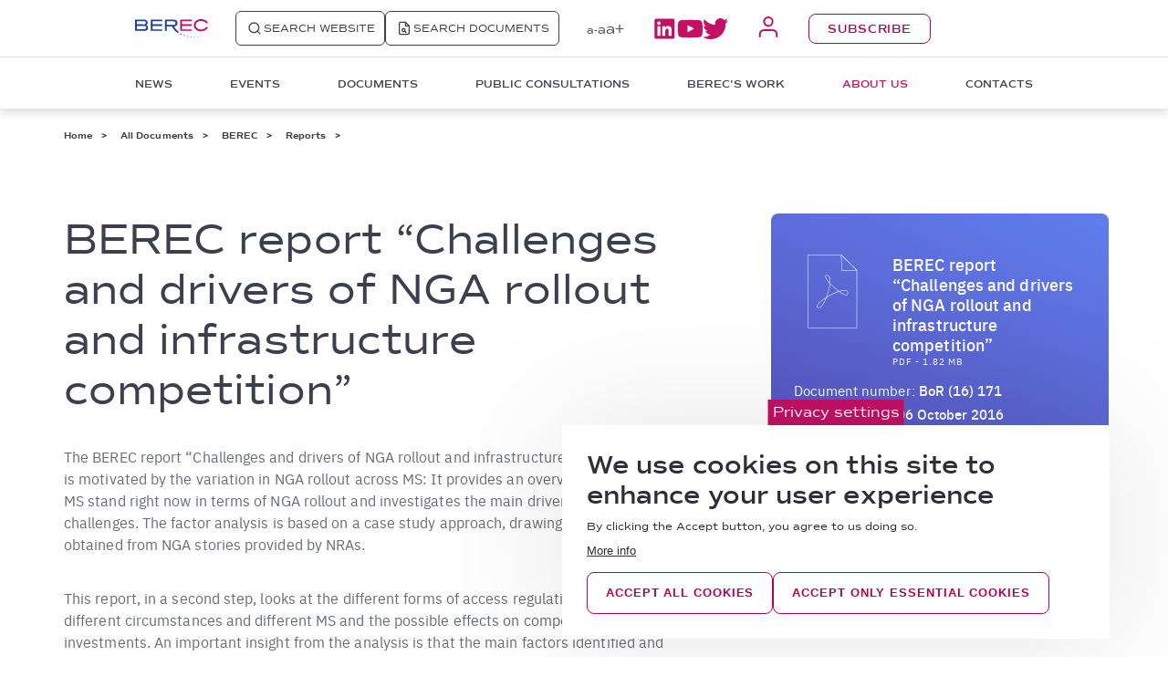

--- FILE ---
content_type: text/html; charset=UTF-8
request_url: https://www.berec.europa.eu/en/document-categories/berec/reports/berec-report-challenges-and-drivers-of-nga-rollout-and-infrastructure-competition
body_size: 23347
content:
<!DOCTYPE html>
<html  lang="en" dir="ltr" prefix="content: http://purl.org/rss/1.0/modules/content/  dc: http://purl.org/dc/terms/  foaf: http://xmlns.com/foaf/0.1/  og: http://ogp.me/ns#  rdfs: http://www.w3.org/2000/01/rdf-schema#  schema: http://schema.org/  sioc: http://rdfs.org/sioc/ns#  sioct: http://rdfs.org/sioc/types#  skos: http://www.w3.org/2004/02/skos/core#  xsd: http://www.w3.org/2001/XMLSchema# ">
  <head>
    <meta charset="utf-8" />
<link rel="canonical" href="https://www.berec.europa.eu/en/document-categories/berec/reports/berec-report-challenges-and-drivers-of-nga-rollout-and-infrastructure-competition?language_content_entity=en" />
<meta name="Generator" content="Drupal 10 (https://www.drupal.org)" />
<meta name="MobileOptimized" content="width" />
<meta name="HandheldFriendly" content="true" />
<meta name="viewport" content="width=device-width, initial-scale=1.0" />
<link rel="icon" href="/sites/default/files/BEREC%20Logo_32x32.png" type="image/png" />
<link rel="alternate" hreflang="en" href="https://www.berec.europa.eu/en/document-categories/berec/reports/berec-report-challenges-and-drivers-of-nga-rollout-and-infrastructure-competition?language_content_entity=en" />

    <title>
      | BEREC
    </title>
    <link rel="stylesheet" media="all" href="/core/modules/system/css/components/align.module.css?t9gxzu" />
<link rel="stylesheet" media="all" href="/core/modules/system/css/components/fieldgroup.module.css?t9gxzu" />
<link rel="stylesheet" media="all" href="/core/modules/system/css/components/container-inline.module.css?t9gxzu" />
<link rel="stylesheet" media="all" href="/core/modules/system/css/components/clearfix.module.css?t9gxzu" />
<link rel="stylesheet" media="all" href="/core/modules/system/css/components/details.module.css?t9gxzu" />
<link rel="stylesheet" media="all" href="/core/modules/system/css/components/hidden.module.css?t9gxzu" />
<link rel="stylesheet" media="all" href="/core/modules/system/css/components/item-list.module.css?t9gxzu" />
<link rel="stylesheet" media="all" href="/core/modules/system/css/components/js.module.css?t9gxzu" />
<link rel="stylesheet" media="all" href="/core/modules/system/css/components/nowrap.module.css?t9gxzu" />
<link rel="stylesheet" media="all" href="/core/modules/system/css/components/position-container.module.css?t9gxzu" />
<link rel="stylesheet" media="all" href="/core/modules/system/css/components/reset-appearance.module.css?t9gxzu" />
<link rel="stylesheet" media="all" href="/core/modules/system/css/components/resize.module.css?t9gxzu" />
<link rel="stylesheet" media="all" href="/core/modules/system/css/components/system-status-counter.css?t9gxzu" />
<link rel="stylesheet" media="all" href="/core/modules/system/css/components/system-status-report-counters.css?t9gxzu" />
<link rel="stylesheet" media="all" href="/core/modules/system/css/components/system-status-report-general-info.css?t9gxzu" />
<link rel="stylesheet" media="all" href="/core/modules/system/css/components/tablesort.module.css?t9gxzu" />
<link rel="stylesheet" media="all" href="/modules/custom/css/menu.css?t9gxzu" />
<link rel="stylesheet" media="all" href="/core/modules/views/css/views.module.css?t9gxzu" />
<link rel="stylesheet" media="all" href="/modules/contrib/eu_cookie_compliance/css/eu_cookie_compliance.bare.css?t9gxzu" />
<link rel="stylesheet" media="all" href="/themes/on/css/parts/mobile_header.css?t9gxzu" />
<link rel="stylesheet" media="all" href="/themes/on/css/styles.css?t9gxzu" />
<link rel="stylesheet" media="all" href="/themes/on/css/parts/documents_full.css?t9gxzu" />
<link rel="stylesheet" media="all" href="/themes/on/css/parts/region_footer.css?t9gxzu" />
<link rel="stylesheet" media="all" href="/themes/on/css/parts/region_header.css?t9gxzu" />
<link rel="stylesheet" media="all" href="/themes/on/css/parts/region_semifooter.css?t9gxzu" />
<link rel="stylesheet" media="all" href="/themes/on/css/parts/social_block.css?t9gxzu" />

    <script>
      document.documentElement.style.setProperty('--scrollbar-width', (window.innerWidth - document.documentElement.offsetWidth) + 'px');
      window.addEventListener('resize', setTableWidthVariable);
      window.addEventListener('resize', setFiltersWidthVariable);
      function setTableWidthVariable() {
        var table = document.querySelector('.berec-table table');

        if (table) {
          document.documentElement.style.setProperty('--table-left-x', '-' + table.getBoundingClientRect().x + 'px');
        }
      }

      function setFiltersWidthVariable() {
        var filters = document.querySelector('.view-display-id-videos_block .view-filters');

        if (filters) {
          document.documentElement.style.setProperty('--filters-left-x', '-' + filters.getBoundingClientRect().x + 'px');
        }
      }
    </script>
    
  </head>
  <body >
        
      <div class="dialog-off-canvas-main-canvas" data-off-canvas-main-canvas>
    

<div id="page-wrapper">
  <div id="page">
    <header id="header"
      class="header"
      role="banner"
      aria-label="Site header">
      <div class="header-container desktop">
        <div class="region-header-wrapper">
          <div class="region-header">
            <div  id="block-sitebranding" class="block block-system block-system-branding-block">
  
    
      <a href="/en" rel="home" title="Home">
    <svg xmlns="http://www.w3.org/2000/svg" width="208" height="52" viewBox="0 0 208 52" fill="none">
      <path d="M31.868 16.9015C35.5172 18.1349 37.2201 20.8483 37.2201 25.0418C37.2201 30.7153 33.3277 33.4287 25.2996 33.4287H-0.000976562V1.11426H25.5429C28.7055 1.11426 31.3815 1.85428 33.0844 3.58101C35.0306 5.06106 36.0037 7.28114 36.0037 9.99457C36.0037 12.9547 34.5441 15.1748 31.868 16.9015ZM25.7862 14.6814C27.2458 14.6814 28.4622 14.188 29.4353 13.448C30.4084 12.708 30.8949 11.4746 30.8949 10.2412C30.8949 9.00787 30.4084 7.77449 29.6786 7.03446C28.7055 6.29444 27.4891 5.80109 26.0294 5.80109H5.35107V14.4347L25.7862 14.6814ZM25.2996 28.4952C29.6786 28.4952 31.868 27.0152 31.868 24.0551C31.868 20.8483 29.9218 19.3682 26.0294 19.3682H5.35107V28.4952H25.2996Z" fill="#21409A"/>
      <path d="M77.6027 33.4287H45.0039V1.11426H77.6027V6.04776H50.1127V14.4347H77.3595V19.3682H50.1127V28.9886H77.3595V33.4287H77.6027Z" fill="#21409A"/>
      <path d="M161.534 33.4287H128.935V1.11426H161.534V6.04776H134.044V14.4347H161.534V19.3682H134.044V28.9886H161.534V33.4287Z" fill="#C31065"/>
      <path d="M200.702 24.7951C197.539 28.0019 193.403 29.4819 188.051 29.4819C183.429 29.4819 179.78 28.2486 177.104 26.0285C174.428 23.8084 172.968 20.8483 172.968 17.1482C172.968 13.6947 174.428 10.7346 177.104 8.51453C179.78 6.29446 183.429 5.06108 187.808 5.06108C193.647 5.06108 198.026 6.78781 201.188 10.2413C201.431 10.7346 201.918 10.9813 202.161 11.4746H208C207.027 8.76121 205.081 6.29446 202.648 4.32106C198.999 1.60763 194.62 0.374251 189.997 0.127576C185.375 -0.119099 180.51 0.374251 176.374 2.841C175.401 3.33435 174.671 3.8277 173.941 4.56773C169.562 7.77451 167.616 12.2147 167.616 17.3948C167.616 22.575 169.806 27.0152 173.941 30.222C177.59 33.1821 182.213 34.4154 187.808 34.4154C191.7 34.4154 195.35 33.9221 198.026 32.6887C198.269 32.6887 198.512 32.442 198.512 32.442C199.972 31.9487 201.188 31.2087 202.405 30.222C205.081 28.2486 206.783 25.7818 207.757 23.0684H201.675C201.675 23.5617 201.188 24.0551 200.702 24.7951Z" fill="#C31065"/>
      <path d="M122.367 34.1688C117.745 30.2219 113.609 25.5351 111.42 20.8483C111.42 20.8483 112.393 20.8483 112.636 20.8483C115.069 20.6016 117.015 19.3682 118.475 17.8882C119.934 16.1615 120.907 13.9414 120.907 11.2279C120.907 8.02117 119.934 5.55441 117.988 3.82769C116.042 2.10096 113.366 1.11426 110.203 1.11426H85.146V33.4287H90.498V21.095H105.581C105.581 21.095 108.987 29.7286 119.204 37.6222C119.934 38.1156 123.097 40.3356 123.097 40.3356C123.097 40.089 122.61 37.1289 122.61 37.1289L125.53 36.6355C125.53 36.6355 123.34 35.1554 122.367 34.1688ZM90.2548 16.4081V6.04776H108.744C113.123 6.04776 115.312 7.77449 115.312 11.4746C115.312 14.6814 113.366 16.4081 109.23 16.4081H90.2548Z" fill="#21409A"/>
      <path d="M133.313 41.569L131.367 43.0491L132.097 45.2691L130.151 44.0358L128.205 45.5158L128.934 43.2957L126.988 42.0624H129.421L130.151 39.8423L130.881 42.0624L133.313 41.569ZM140.612 45.2691L139.882 43.2957L139.395 45.2691H137.449L139.152 46.5025L138.665 48.4759L140.368 47.2425L142.071 48.4759L141.341 46.5025L143.044 45.2691H140.612ZM149.856 48.2292L149.37 46.7492L148.883 48.4759H147.18L148.64 49.4626L148.153 51.1894L149.37 50.2026L150.829 51.1894L150.343 49.7093L151.559 48.7226L149.856 48.2292ZM159.587 49.4626L159.101 47.9826L158.614 49.4626H157.154L158.371 50.2026L157.884 51.9294L159.101 50.9427L160.317 51.6827L159.83 50.2026L161.047 49.2159L159.587 49.4626ZM169.075 50.2026L168.588 49.2159L168.345 50.2026H167.372L168.345 50.696L167.858 51.9294L168.588 51.1894L169.561 51.6827L169.075 50.696L169.805 49.956L169.075 50.2026ZM178.319 49.7093L178.076 48.9693L177.833 49.7093H177.103L177.833 50.2026L177.589 50.9427L178.319 50.4493L179.049 50.9427L178.806 50.2026L179.536 49.7093H178.319ZM187.564 48.4759L187.32 47.7359L187.077 48.4759H186.591L187.077 48.7226L186.834 49.4626L187.32 48.9693L187.807 49.2159L187.564 48.7226L188.05 48.2292L187.564 48.4759ZM196.322 46.0092L196.078 45.5158L196.322 46.0092H195.835L196.078 46.2558V46.7492L196.322 46.5025L196.565 46.7492L196.322 46.0092H196.565H196.322ZM204.106 42.8024H203.863V42.5557V42.8024H203.62L203.863 43.0491V43.2957L204.106 43.0491L204.35 43.2957L204.106 42.8024Z" fill="url(#logo-gradient)"/>
      <defs>
      <linearGradient id="logo-gradient" x1="127.194" y1="45.65" x2="204.098" y2="45.65" gradientUnits="userSpaceOnUse">
      <stop stop-color="#21409A"/>
      <stop offset="1" stop-color="#C31065"/>
      </linearGradient>
      </defs>
    </svg>
  </a>
</div>

            <div class="search-buttons">
              <a href="/search" class="region-header-website">
                <svg xmlns="http://www.w3.org/2000/svg" width="20" height="20" viewBox="0 0 24 24" fill="none" stroke="currentColor" stroke-width="2" stroke-linecap="round" stroke-linejoin="round">
                  <circle cx="11" cy="11" r="8"></circle>
                  <path d="m21 21-4.35-4.35"></path>
                </svg>
                <div class="region-header-web">SEARCH WEBSITE</div>
              </a>
              <a href="/search-documents" class="region-header-documents">
                <svg xmlns="http://www.w3.org/2000/svg" width="20" height="20" viewBox="0 0 24 24" fill="none" stroke="currentColor" stroke-width="2" stroke-linecap="round" stroke-linejoin="round">
                  <path d="M14 2H6a2 2 0 0 0-2 2v16a2 2 0 0 0 2 2h12a2 2 0 0 0 2-2V8z"/>
                  <polyline points="14,2 14,8 20,8"/>
                  <circle cx="11" cy="15" r="2.5"/>
                  <line x1="13" y1="17" x2="15" y2="19"/>
                </svg>
                <div class="region-header-doc">SEARCH DOCUMENTS</div>
              </a>
              <a href="#" class="region-header-search header-search-scrolled">
                <svg xmlns="http://www.w3.org/2000/svg" width="16" height="16" viewBox="0 0 24 24" fill="none" stroke="currentColor" stroke-width="2" stroke-linecap="round" stroke-linejoin="round">
                  <circle cx="11" cy="11" r="8"></circle>
                  <path d="m21 21-4.35-4.35"></path>
                </svg>
              </a>
            </div>
            
            <div  id="block-accessibility-block" class="block block-custom block-accessibility-block">
  
    
      <div class="block-accessibility">
  <a class="accessibility-minus" href="#">a-</a>
  <a class="accessibility-reset" href="#">a</a>
  <a class="accessibility-plus" href="#">a+</a>
</div>

  </div>

            <nav role="navigation" aria-labelledby="block-mainnavigation-menu" id="block-mainnavigation">
            
  <h3 class="visually-hidden" id="block-mainnavigation-menu">Main navigation 1</h3>
  

        
  <ul data-region="header" class="menu menu-level-0">
                          
        <li class="menu-item first-level-menu-item">
          <span class="first-level-link">News</span>
                              <div class="menu-content-wrapper">
                                      
              <ul class="menu depth-0 simple-menu-grid menu-news">
                  <li class="menu-item menu-item-depth-0">
          <a href="/en/news/latest-news" class="menu-link" data-drupal-link-system-path="taxonomy/term/371">Latest News</a>
              
        </li>
              <li class="menu-item menu-item-depth-0">
          <a href="/en/news/press-releases" class="menu-link" data-drupal-link-system-path="taxonomy/term/378">Press Releases</a>
              
        </li>
              <li class="menu-item menu-item-depth-0">
          <a href="/en/news/publications" class="menu-link" data-drupal-link-system-path="taxonomy/term/375">Publications</a>
              
        </li>
              <li class="menu-item menu-item-depth-0">
          <a href="/en/multimedia" class="menu-link" data-drupal-link-system-path="multimedia">Multimedia</a>
              
        </li>
                    <div  class="block block- block-with-link">
  
  
      
    <a href="/en/contacts#tab-2" class="internal-link">Press Contacts</a>
  </div>

          </ul>
  


                                  </div>
                  </li>
                              
        <li class="menu-item first-level-menu-item">
          <span class="first-level-link">Events</span>
                              <div class="menu-content-wrapper">
                                      
              <ul class="menu depth-0 menu-with-view events">
          <div class="left-column">
                  <li class="menu-item menu-item-depth-0">
            <a href="/en/events" class="menu-link" data-drupal-link-system-path="events">All Events</a>
                
          </li>
              </div>
      <div class="right-column">
                  <div class="views-element-container"><div class="view view-events view-id-events view-display-id-menu_block js-view-dom-id-c09ae55c7cd7c8e2032f9d1039437ba6c143da2860b75d77aa6b83eb217320c8">
  
    
      <div class="view-header">
      Upcoming events
    </div>
      
      <div class="view-content">
          <div class="views-row"><span class="views-field views-field-field-event-start-date"><span class="field-content">19-20.02.2026</span></span><div class="views-field views-field-title"><span class="field-content"><a href="/en/events/1st-berec-contact-network-meeting-2" hreflang="en">1st BEREC Contact Network meeting</a></span></div></div>
    <div class="views-row"><span class="views-field views-field-field-event-start-date"><span class="field-content">12-13.03.2026</span></span><div class="views-field views-field-title"><span class="field-content"><a href="/en/events/66th-berec-ordinary-meetings" hreflang="en">66th BEREC ordinary meetings</a></span></div></div>
    <div class="views-row"><span class="views-field views-field-field-event-start-date"><span class="field-content">19.03.2026</span></span><div class="views-field views-field-title"><span class="field-content"><a href="/en/events/public-debriefing-on-the-outcomes-of-the-66th-berec-ordinary-meetings" hreflang="en">Public debriefing on the outcomes of the 66th BEREC ordinary meetings</a></span></div></div>


          </div>
  
        </div>
</div>

              </div>
    </ul>
  


                                  </div>
                  </li>
                              
        <li class="menu-item first-level-menu-item">
          <span class="first-level-link">Documents</span>
                              <div class="menu-content-wrapper">
                                      
              <ul class="menu depth-0 simple-menu-grid">
                  <li class="menu-item menu-item-depth-0">
          <a href="/en/all-documents" class="menu-link" data-drupal-link-system-path="taxonomy/term/112">All Documents</a>
              
        </li>
              <li class="menu-item menu-item-depth-0">
          <a href="/en/request-a-document" class="menu-link" data-drupal-link-system-path="node/9283">Request a Document</a>
              
        </li>
              <li class="menu-item menu-item-depth-0">
          <a href="/en/practical-information" class="menu-link" data-drupal-link-system-path="node/5714">Practical Information</a>
              
        </li>
              <li class="menu-item menu-item-depth-0">
          <a href="/en/search-documents" class="menu-link" data-drupal-link-system-path="search-documents">Documents Search</a>
              
        </li>
                </ul>
  


                                  </div>
                  </li>
                              
        <li class="menu-item first-level-menu-item">
          <span class="first-level-link">Public Consultations</span>
                              <div class="menu-content-wrapper">
                                      
              <ul class="menu depth-0 menu-with-view public-consultations">
          <div class="left-column">
                  <li class="menu-item menu-item-depth-0">
            <a href="/en/public-consultation-procedure" class="menu-link" data-drupal-link-system-path="node/5688">Public Consultation Procedure</a>
                
          </li>
                  <li class="menu-item menu-item-depth-0">
            <a href="/en/public-consultations-calls-for-inputs" class="menu-link" data-drupal-link-system-path="public-consultations-calls-for-inputs">Public Consultations &amp; Calls for Inputs</a>
                
          </li>
              </div>
      <div class="right-column">
                  <div class="views-element-container"><div class="view-secondary-categories view view-public-consultations view-id-public_consultations view-display-id-ongoing_public_consulation_menu_block js-view-dom-id-3f5d436680a0dfc4444e9c183410c2b3ad0ea1a478aeacf4f4de46f26fff732d">
  
    
      <div class="view-header">
      Ongoing Public Consultations &amp; Calls for Inputs
    </div>
      
      <div class="view-content">
      <div class="item-list">
  
  <ul>

          <li><div class="views-field views-field-view-node"><span class="field-content"><a href="/en/public-consultations-calls-for-inputs/call-for-input-for-further-guidance-on-5g-network-slicing" target="_parent" hreflang="en">Call for Input for further guidance on 5G network slicing </a></span></div></li>
          <li><div class="views-field views-field-view-node"><span class="field-content"><a href="/en/public-consultations-calls-for-inputs/public-consultation-on-the-draft-updated-berec-guidelines-on-geographical-surveys-of-network-deployment" target="_parent" hreflang="en">Public consultation on the draft Updated BEREC Guidelines on Geographical surveys of network deployment </a></span></div></li>
          <li><div class="views-field views-field-view-node"><span class="field-content"><a href="/en/public-consultations-calls-for-inputs/public-consultation-on-the-draft-berec-report-on-switching-and-termination-of-contracts" target="_parent" hreflang="en">Public consultation on the draft BEREC Report on Switching and Termination of contracts </a></span></div></li>
    
  </ul>

</div>


          </div>
  
          <div class="view-footer">
      <a href="/en/public-consultations-calls-for-inputs" class="views-display-link views-display-link-public_consultations_page">See More</a>
    </div>
    </div>
</div>

              </div>
    </ul>
  


                                  </div>
                  </li>
                              
        <li class="menu-item first-level-menu-item">
          <span class="first-level-link">BEREC&#039;s Work</span>
                              <div class="menu-content-wrapper">
                                      
          <div class="berecs-work-menu menu depth-0">
                              <ul class="menu depth-0 berecs-work-submenu">
                                <li class="menu-item menu-item-depth-0">

              <a href="/en/all-topics" class="menu-link" data-drupal-link-system-path="node/25531">All Topics</a>
            </li>
                                        </ul>
            <ul class="menu depth-0 berecs-work-submenu">
                      <li class="menu-item menu-item-depth-0">

              <span class="menu-label">PROMOTING FULL CONNECTIVITY</span>
            </li>
                                        <li class="menu-item menu-item-depth-0">

              <a href="/en/all-topics/introduction-to-very-high-capacity-networks" class="menu-link" data-drupal-link-system-path="node/25811">Very High Capacity Networks</a>
            </li>
                                        <li class="menu-item menu-item-depth-0">

              <a href="/en/all-topics/introduction-to-evolution-of-wireless-networks" class="menu-link" data-drupal-link-system-path="node/25827">Evolution of Wireless Networks</a>
            </li>
                                        </ul>
            <ul class="menu depth-0 berecs-work-submenu">
                      <li class="menu-item menu-item-depth-0">

              <span class="menu-label">SUPPORTING SUSTAINABLE AND OPEN DIGITAL MARKETS</span>
            </li>
                                        <li class="menu-item menu-item-depth-0">

              <a href="/en/all-topics/introduction-to-open-internet" class="menu-link" data-drupal-link-system-path="node/9069">Open Internet</a>
            </li>
                                        <li class="menu-item menu-item-depth-0">

              <a href="/en/all-topics/introduction-to-digital-markets" class="menu-link" data-drupal-link-system-path="node/25814">Digital Markets</a>
            </li>
                                        <li class="menu-item menu-item-depth-0">

              <a href="/en/all-topics/introduction-to-roaming" class="menu-link" data-drupal-link-system-path="node/25817">Roaming</a>
            </li>
                                        <li class="menu-item menu-item-depth-0">

              <a href="/en/all-topics/introduction-to-sustainability" class="menu-link" data-drupal-link-system-path="node/25833">Sustainability</a>
            </li>
                                        </ul>
            <ul class="menu depth-0 berecs-work-submenu">
                      <li class="menu-item menu-item-depth-0">

              <span class="menu-label">EMPOWERING END USERS</span>
            </li>
                                        <li class="menu-item menu-item-depth-0">

              <a href="/en/all-topics/introduction-to-end-user-protection" class="menu-link" data-drupal-link-system-path="node/25819">End User Protection</a>
            </li>
                  </ul>
    </div>
  


                                  </div>
                  </li>
                              
        <li class="menu-item first-level-menu-item menu-item--active-trail">
          <span class="first-level-link">About Us</span>
                              <div class="menu-content-wrapper">
                          <div class="multiple-menu-wrapper depth-0">
                                      
        <div class="about-us-menu">
                                <ul class="menu depth-0 berecs-work-submenu">
                  <li class="menu-item menu-item-depth-0">
            <span class="menu-label">WHAT IS BEREC</span>
          </li>
                        <li class="menu-item menu-item-depth-0">
            <a href="/en/mission-strategy" class="menu-link" data-drupal-link-system-path="node/7830">Mission &amp; Strategy</a>
          </li>
                        <li class="menu-item menu-item-depth-0">
            <a href="/en/tasks" class="menu-link" data-drupal-link-system-path="node/7853">Tasks</a>
          </li>
                        <li class="menu-item menu-item-depth-0">
            <a href="/en/tools" class="menu-link" data-drupal-link-system-path="node/20207">Tools</a>
          </li>
                        <li class="menu-item menu-item-depth-0">
            <a href="/en/annual-work-programme" class="menu-link" data-drupal-link-system-path="node/9153">Annual Work Programme</a>
          </li>
                                </ul>
                  <ul class="menu depth-0 berecs-work-submenu">
                  <li class="menu-item menu-item-depth-0">
            <span class="menu-label">ORGANISATION</span>
          </li>
                        <li class="menu-item menu-item-depth-0">
            <a href="/en/berec-chairmanship" class="menu-link" data-drupal-link-system-path="node/9168">BEREC Chairmanship</a>
          </li>
                        <li class="menu-item menu-item-depth-0">
            <a href="/en/board-of-regulators" class="menu-link" data-drupal-link-system-path="node/9237">Board of Regulators</a>
          </li>
                        <li class="menu-item menu-item-depth-0">
            <a href="/en/contact-network" class="menu-link" data-drupal-link-system-path="node/20210">Contact Network</a>
          </li>
                        <li class="menu-item menu-item-depth-0">
            <a href="/en/working-groups" class="menu-link" data-drupal-link-system-path="node/9258">Working Groups</a>
          </li>
                        <li class="menu-item menu-item-depth-0">
            <a href="/en/berec-members" class="menu-link" data-drupal-link-system-path="node/9106">BEREC Members</a>
          </li>
                        <li class="menu-item menu-item-depth-0">
            <a href="/en/organisational-charts" class="menu-link" data-drupal-link-system-path="node/20211">Organisational Charts</a>
          </li>
                        <li class="menu-item menu-item-depth-0">
            <a href="/en/external-cooperation" class="menu-link" data-drupal-link-system-path="node/20212">External Cooperation</a>
          </li>
            </ul>
    </div>
  


                          
        <div class="about-us-second-menu">
                                <ul class="menu depth-0 berecs-work-submenu">
                  <li class="menu-item menu-item-depth-0">
            <span class="menu-label">WHAT IS BEREC OFFICE</span>
          </li>
                        <li class="menu-item menu-item-depth-0">
            <a href="/en/mission" class="menu-link" data-drupal-link-system-path="node/8100">Mission</a>
          </li>
                        <li class="menu-item menu-item-depth-0">
            <a href="/en/tasks-0" class="menu-link" data-drupal-link-system-path="node/20228">Tasks</a>
          </li>
                        <li class="menu-item menu-item-depth-0">
            <a href="/en/headquarters" class="menu-link" data-drupal-link-system-path="node/20229">Headquarters</a>
          </li>
                        <li class="menu-item menu-item-depth-0">
            <a href="/en/programming-documents" class="menu-link" data-drupal-link-system-path="node/9123">Programming Documents</a>
          </li>
                        <li class="menu-item menu-item-depth-0">
            <a href="/en/budget-finance" class="menu-link" data-drupal-link-system-path="node/9178">Budget &amp; Finance</a>
          </li>
                                </ul>
                  <ul class="menu depth-0 berecs-work-submenu">
                  <li class="menu-item menu-item-depth-0">
            <span class="menu-label">ORGANISATION</span>
          </li>
                        <li class="menu-item menu-item-depth-0">
            <a href="/en/director" class="menu-link" data-drupal-link-system-path="node/9394">Director</a>
          </li>
                        <li class="menu-item menu-item-depth-0">
            <a href="/en/management-board" class="menu-link" data-drupal-link-system-path="node/20230">Management Board</a>
          </li>
                        <li class="menu-item menu-item-depth-0">
            <a href="/en/organisational-charts" class="menu-link" data-drupal-link-system-path="node/20211">Organisational Charts</a>
          </li>
                                </ul>
                  <ul class="menu depth-0 berecs-work-submenu">
                  <li class="menu-item menu-item-depth-0">
            <span class="menu-label">PUBLIC PROCUREMENT</span>
          </li>
                        <li class="menu-item menu-item-depth-0">
            <a href="/en/procurement-procedures" class="menu-link" data-drupal-link-system-path="node/25532">Procurement Procedures</a>
          </li>
                        <li class="menu-item menu-item-depth-0">
            <a href="/en/closed-procedures" class="menu-link" data-drupal-link-system-path="node/9589">Closed Procedures</a>
          </li>
                        <li class="menu-item menu-item-depth-0">
            <a href="/en/procurement-plan" class="menu-link" data-drupal-link-system-path="node/9473">Procurement Plan</a>
          </li>
                        <li class="menu-item menu-item-depth-0">
            <a href="/en/public-procurement-at-the-berec-office" class="menu-link" data-drupal-link-system-path="node/9842">Public Procurement at the BEREC Office</a>
          </li>
                                </ul>
                  <ul class="menu depth-0 berecs-work-submenu">
                  <li class="menu-item menu-item-depth-0">
            <span class="menu-label">CAREERS</span>
          </li>
                        <li class="menu-item menu-item-depth-0">
            <a href="/en/vacancies" class="menu-link" data-drupal-link-system-path="node/25533">Vacancies</a>
          </li>
                        <li class="menu-item menu-item-depth-0">
            <a href="/en/reserve-lists" class="menu-link" data-drupal-link-system-path="node/9126">Reserve Lists</a>
          </li>
                        <li class="menu-item menu-item-depth-0">
            <a href="/en/working-with-the-berec-office-2025" class="menu-link" data-drupal-link-system-path="node/9188">Working with the BEREC Office</a>
          </li>
                        <li class="menu-item menu-item-depth-0">
            <a href="/en/traineeships" class="menu-link" data-drupal-link-system-path="node/5022">Traineeships</a>
          </li>
                        <li class="menu-item menu-item-depth-0">
            <a href="/en/inquiries-about-the-selection-process" class="menu-link" data-drupal-link-system-path="node/28081">Inquiries about the selection process</a>
          </li>
            </ul>
    </div>
  


                                      </div>
                      </div>
                  </li>
                              
        <li class="menu-item first-level-menu-item">
          <a href="/en/contacts" class="first-level-link" data-drupal-link-system-path="contacts">Contacts</a>
                            </li>
          </ul>



  </nav>

            <div  id="block-social-block" class="block block-custom block-social-block">
  
    
      



<div  class="clear-both social-block">
  <div class="social-medias">
    <ul class="header-socials">
      <li>
        <a title="Linkedin" href="https://www.linkedin.com/company/body-of-european-regulators-for-electronic-communications-berec-/?trk=biz-companies-cym" target="_blank">
          <svg width="23" height="23" viewBox="0 0 23 23" fill="none" xmlns="http://www.w3.org/2000/svg">
            <path d="M19.5293 19.2469H16.269V14.1413C16.269 12.9241 16.2473 11.3562 14.5733 11.3562C12.8758 11.3562 12.6155 12.6828 12.6155 14.0534V19.2469H9.35456V8.74758H12.4841V10.1824H12.5281C12.8413 9.64695 13.2939 9.20654 13.8376 8.90808C14.3814 8.60961 14.9959 8.46427 15.6158 8.48755C18.9201 8.48755 19.5293 10.6626 19.5293 13.4881V19.2469ZM5.6773 7.31281C5.30313 7.31293 4.93733 7.20209 4.62615 6.99431C4.31498 6.78653 4.07242 6.49114 3.92912 6.1455C3.78582 5.79986 3.74822 5.4195 3.8211 5.0525C3.89398 4.6855 4.07407 4.34834 4.33856 4.08368C4.60306 3.81902 4.94009 3.63874 5.30705 3.56563C5.674 3.49252 6.05442 3.52986 6.40015 3.67294C6.74588 3.81602 7.04141 4.0584 7.24938 4.36945C7.45736 4.68049 7.56842 5.04623 7.56854 5.4204C7.56861 5.66884 7.51976 5.91485 7.42476 6.14441C7.32976 6.37396 7.19048 6.58257 7.01486 6.7583C6.83924 6.93403 6.63074 7.07343 6.40124 7.16858C6.17174 7.26372 5.92573 7.31274 5.6773 7.31281ZM7.30794 19.2469H4.04376V8.74758H7.30735L7.30794 19.2469ZM21.1549 0.500139H2.40612C1.98056 0.495289 1.57048 0.659583 1.26599 0.956926C0.961496 1.25427 0.787483 1.66033 0.782227 2.08589V20.9124C0.787252 21.3382 0.96112 21.7446 1.26561 22.0422C1.5701 22.3399 1.98032 22.5045 2.40612 22.4999H21.1546C21.5809 22.5048 21.9918 22.3405 22.297 22.0429C22.6023 21.7452 22.777 21.3387 22.7829 20.9124V2.08589C22.7768 1.65983 22.6019 1.25358 22.2967 0.956298C21.9914 0.659011 21.5807 0.49495 21.1546 0.500119" fill="#C31065"/>
          </svg>
        </a>
      </li>
      <li>
        <a title="Youtube" href="https://www.youtube.com/channel/UCIt-w3Lamyl8rh5w1yVQSqg/videos" target="_blank">
          <svg width="29" height="21" viewBox="0 0 29 21" fill="none" xmlns="http://www.w3.org/2000/svg">
            <path d="M28.7187 4.81463C28.7187 4.81463 28.443 2.85507 27.597 1.99215C26.8514 1.23195 25.8345 0.798737 24.7697 0.787653C20.8211 0.500003 14.898 0.5 14.898 0.5H14.8857C14.8857 0.5 8.96274 0.500003 5.01401 0.787653C3.94924 0.798794 2.9324 1.23199 2.18673 1.99215C1.34072 2.85507 1.06545 4.81463 1.06545 4.81463C0.889771 6.34261 0.795524 7.87886 0.783203 9.41686V11.5742C0.795524 13.1122 0.889771 14.6484 1.06545 16.1764C1.06545 16.1764 1.34072 18.136 2.18673 18.9989C3.26011 20.1315 4.67011 20.0957 5.2981 20.2144C7.55554 20.4325 14.8919 20.5 14.8919 20.5C14.8919 20.5 20.8211 20.491 24.7697 20.2034C25.8345 20.1923 26.8514 19.7591 27.597 18.9989C28.443 18.136 28.7187 16.1764 28.7187 16.1764C28.8941 14.6484 28.9882 13.1122 29.0005 11.5742V9.41689C28.9882 7.87889 28.8941 6.34264 28.7187 4.81463ZM11.9457 14.4419V6.43323L19.4353 10.3534L11.9457 14.4419Z" fill="#C31065"/>
          </svg>
        </a>
      </li>
      <li>
        <a title="Twitter" href="https://twitter.com/BERECeuropaeu" target="_blank">
          <svg width="28" height="23" viewBox="0 0 28 23" fill="none" xmlns="http://www.w3.org/2000/svg">
            <path d="M28 2.75555C26.9477 3.21622 25.8348 3.52075 24.696 3.65966C25.8974 2.93542 26.7978 1.79604 27.23 0.452902C26.101 1.13107 24.8651 1.60889 23.576 1.86557C22.7144 0.922717 21.567 0.295102 20.3137 0.0811603C19.0605 -0.132781 17.7724 0.0790512 16.6513 0.683435C15.5303 1.28782 14.6397 2.25057 14.1193 3.42069C13.599 4.59081 13.4782 5.90212 13.776 7.14896C11.4932 7.03245 9.26022 6.43267 7.22212 5.38858C5.18402 4.34448 3.38638 2.87944 1.946 1.0886C1.44079 1.97882 1.17533 2.98698 1.176 4.01283C1.17421 4.96551 1.4059 5.90386 1.85046 6.74432C2.29501 7.58478 2.93863 8.30129 3.724 8.83004C2.81117 8.80497 1.91784 8.55781 1.12 8.10957V8.18021C1.12684 9.51503 1.59039 10.8065 2.43224 11.8361C3.27409 12.8658 4.44256 13.5705 5.74 13.8309C5.24056 13.9843 4.72202 14.0651 4.2 14.071C3.83865 14.0668 3.47819 14.0337 3.122 13.9722C3.49147 15.1204 4.20647 16.1239 5.1675 16.8429C6.12854 17.562 7.28781 17.9609 8.484 17.9841C6.46408 19.5879 3.97024 20.4632 1.4 20.4704C0.932029 20.472 0.46443 20.4437 0 20.3857C2.6242 22.0954 5.68234 23.003 8.806 22.9991C10.9616 23.0217 13.1 22.6107 15.0964 21.79C17.0927 20.9693 18.907 19.7555 20.4333 18.2193C21.9595 16.6832 23.1671 14.8556 23.9856 12.8433C24.804 10.831 25.2169 8.67426 25.2 6.49913C25.2 6.25898 25.2 6.0047 25.2 5.75042C26.2986 4.92374 27.2461 3.91031 28 2.75555Z" fill="#C31065"/>
          </svg>
        </a>
      </li>
    </ul>
  </div>
</div>

  </div>

            <a class="login-button" href="/en/member-area-login" title="Member Area">
              <svg width="28" height="29" viewBox="0 0 28 29" fill="none" xmlns="http://www.w3.org/2000/svg">
                <g id="user">
                  <path id="Vector" d="M23.3327 25V22.6667C23.3327 21.429 22.841 20.242 21.9658 19.3668C21.0907 18.4917 19.9037 18 18.666 18H9.33268C8.09501 18 6.90802 18.4917 6.03285 19.3668C5.15768 20.242 4.66602 21.429 4.66602 22.6667V25M18.666 8.66667C18.666 11.244 16.5767 13.3333 13.9993 13.3333C11.422 13.3333 9.33268 11.244 9.33268 8.66667C9.33268 6.08934 11.422 4 13.9993 4C16.5767 4 18.666 6.08934 18.666 8.66667Z" stroke="#C31065" stroke-width="2" stroke-linecap="round" stroke-linejoin="round"/>
                </g>
              </svg>
            </a>
            <a class="other-button subscribe-button" href="https://www.berec.europa.eu/en/subscribe"><span>SUBSCRIBE</span></a>
            
          </div>
        </div>
      </div>
      
<div class="mobile-header">
  <div  class="block block-system block-system-branding-block">
  
    
      <a href="/en" rel="home" title="Home">
    <svg xmlns="http://www.w3.org/2000/svg" width="208" height="52" viewBox="0 0 208 52" fill="none">
      <path d="M31.868 16.9015C35.5172 18.1349 37.2201 20.8483 37.2201 25.0418C37.2201 30.7153 33.3277 33.4287 25.2996 33.4287H-0.000976562V1.11426H25.5429C28.7055 1.11426 31.3815 1.85428 33.0844 3.58101C35.0306 5.06106 36.0037 7.28114 36.0037 9.99457C36.0037 12.9547 34.5441 15.1748 31.868 16.9015ZM25.7862 14.6814C27.2458 14.6814 28.4622 14.188 29.4353 13.448C30.4084 12.708 30.8949 11.4746 30.8949 10.2412C30.8949 9.00787 30.4084 7.77449 29.6786 7.03446C28.7055 6.29444 27.4891 5.80109 26.0294 5.80109H5.35107V14.4347L25.7862 14.6814ZM25.2996 28.4952C29.6786 28.4952 31.868 27.0152 31.868 24.0551C31.868 20.8483 29.9218 19.3682 26.0294 19.3682H5.35107V28.4952H25.2996Z" fill="#21409A"/>
      <path d="M77.6027 33.4287H45.0039V1.11426H77.6027V6.04776H50.1127V14.4347H77.3595V19.3682H50.1127V28.9886H77.3595V33.4287H77.6027Z" fill="#21409A"/>
      <path d="M161.534 33.4287H128.935V1.11426H161.534V6.04776H134.044V14.4347H161.534V19.3682H134.044V28.9886H161.534V33.4287Z" fill="#C31065"/>
      <path d="M200.702 24.7951C197.539 28.0019 193.403 29.4819 188.051 29.4819C183.429 29.4819 179.78 28.2486 177.104 26.0285C174.428 23.8084 172.968 20.8483 172.968 17.1482C172.968 13.6947 174.428 10.7346 177.104 8.51453C179.78 6.29446 183.429 5.06108 187.808 5.06108C193.647 5.06108 198.026 6.78781 201.188 10.2413C201.431 10.7346 201.918 10.9813 202.161 11.4746H208C207.027 8.76121 205.081 6.29446 202.648 4.32106C198.999 1.60763 194.62 0.374251 189.997 0.127576C185.375 -0.119099 180.51 0.374251 176.374 2.841C175.401 3.33435 174.671 3.8277 173.941 4.56773C169.562 7.77451 167.616 12.2147 167.616 17.3948C167.616 22.575 169.806 27.0152 173.941 30.222C177.59 33.1821 182.213 34.4154 187.808 34.4154C191.7 34.4154 195.35 33.9221 198.026 32.6887C198.269 32.6887 198.512 32.442 198.512 32.442C199.972 31.9487 201.188 31.2087 202.405 30.222C205.081 28.2486 206.783 25.7818 207.757 23.0684H201.675C201.675 23.5617 201.188 24.0551 200.702 24.7951Z" fill="#C31065"/>
      <path d="M122.367 34.1688C117.745 30.2219 113.609 25.5351 111.42 20.8483C111.42 20.8483 112.393 20.8483 112.636 20.8483C115.069 20.6016 117.015 19.3682 118.475 17.8882C119.934 16.1615 120.907 13.9414 120.907 11.2279C120.907 8.02117 119.934 5.55441 117.988 3.82769C116.042 2.10096 113.366 1.11426 110.203 1.11426H85.146V33.4287H90.498V21.095H105.581C105.581 21.095 108.987 29.7286 119.204 37.6222C119.934 38.1156 123.097 40.3356 123.097 40.3356C123.097 40.089 122.61 37.1289 122.61 37.1289L125.53 36.6355C125.53 36.6355 123.34 35.1554 122.367 34.1688ZM90.2548 16.4081V6.04776H108.744C113.123 6.04776 115.312 7.77449 115.312 11.4746C115.312 14.6814 113.366 16.4081 109.23 16.4081H90.2548Z" fill="#21409A"/>
      <path d="M133.313 41.569L131.367 43.0491L132.097 45.2691L130.151 44.0358L128.205 45.5158L128.934 43.2957L126.988 42.0624H129.421L130.151 39.8423L130.881 42.0624L133.313 41.569ZM140.612 45.2691L139.882 43.2957L139.395 45.2691H137.449L139.152 46.5025L138.665 48.4759L140.368 47.2425L142.071 48.4759L141.341 46.5025L143.044 45.2691H140.612ZM149.856 48.2292L149.37 46.7492L148.883 48.4759H147.18L148.64 49.4626L148.153 51.1894L149.37 50.2026L150.829 51.1894L150.343 49.7093L151.559 48.7226L149.856 48.2292ZM159.587 49.4626L159.101 47.9826L158.614 49.4626H157.154L158.371 50.2026L157.884 51.9294L159.101 50.9427L160.317 51.6827L159.83 50.2026L161.047 49.2159L159.587 49.4626ZM169.075 50.2026L168.588 49.2159L168.345 50.2026H167.372L168.345 50.696L167.858 51.9294L168.588 51.1894L169.561 51.6827L169.075 50.696L169.805 49.956L169.075 50.2026ZM178.319 49.7093L178.076 48.9693L177.833 49.7093H177.103L177.833 50.2026L177.589 50.9427L178.319 50.4493L179.049 50.9427L178.806 50.2026L179.536 49.7093H178.319ZM187.564 48.4759L187.32 47.7359L187.077 48.4759H186.591L187.077 48.7226L186.834 49.4626L187.32 48.9693L187.807 49.2159L187.564 48.7226L188.05 48.2292L187.564 48.4759ZM196.322 46.0092L196.078 45.5158L196.322 46.0092H195.835L196.078 46.2558V46.7492L196.322 46.5025L196.565 46.7492L196.322 46.0092H196.565H196.322ZM204.106 42.8024H203.863V42.5557V42.8024H203.62L203.863 43.0491V43.2957L204.106 43.0491L204.35 43.2957L204.106 42.8024Z" fill="url(#mobile-logo-gradient)"/>
      <defs>
      <linearGradient id="mobile-logo-gradient" x1="127.194" y1="45.65" x2="204.098" y2="45.65" gradientUnits="userSpaceOnUse">
      <stop stop-color="#21409A"/>
      <stop offset="1" stop-color="#C31065"/>
      </linearGradient>
      </defs>
    </svg>
  </a>
</div>

  <div class="burger-menu">
    <span class="line"></span>
    <span class="line"></span>
    <span class="line"></span>
  </div>
  <div class="login-button">
    <a href="/en/member-area-login">
      <svg width="28" height="29" viewBox="0 0 28 29" fill="none" xmlns="http://www.w3.org/2000/svg">
        <g id="user">
          <path id="Vector" d="M23.3327 25V22.6667C23.3327 21.429 22.841 20.242 21.9658 19.3668C21.0907 18.4917 19.9037 18 18.666 18H9.33268C8.09501 18 6.90802 18.4917 6.03285 19.3668C5.15768 20.242 4.66602 21.429 4.66602 22.6667V25M18.666 8.66667C18.666 11.244 16.5767 13.3333 13.9993 13.3333C11.422 13.3333 9.33268 11.244 9.33268 8.66667C9.33268 6.08934 11.422 4 13.9993 4C16.5767 4 18.666 6.08934 18.666 8.66667Z" stroke="#C31065" stroke-width="2" stroke-linecap="round" stroke-linejoin="round"/>
        </g>
      </svg>
      <span>Log in </span>
    </a>
  </div>
</div>
<div class="mobile-menu">
  <div class="mobile-menu-header">
    <div class="mobile-search-btn">
        <a href="/search" href class="mobile-search-web">
        <svg xmlns="http://www.w3.org/2000/svg" width="20" height="20" viewBox="0 0 24 24" fill="none" stroke="currentColor" stroke-width="2" stroke-linecap="round" stroke-linejoin="round">
          <circle cx="11" cy="11" r="8"></circle>
          <path d="m21 21-4.35-4.35"></path>
        </svg>
        <p>SEARCH WEBSITE</p>
      </a>
      <a href="/search-documents" class="mobile-search-doc">
        <svg xmlns="http://www.w3.org/2000/svg" width="20" height="20" viewBox="0 0 24 24" fill="none" stroke="currentColor" stroke-width="2" stroke-linecap="round" stroke-linejoin="round">
          <path d="M14 2H6a2 2 0 0 0-2 2v16a2 2 0 0 0 2 2h12a2 2 0 0 0 2-2V8z"/>
          <polyline points="14,2 14,8 20,8"/>
          <circle cx="11" cy="15" r="2.5"/>
          <line x1="13" y1="17" x2="15" y2="19"/>
        </svg>
        <p>SEARCH DOCUMENTS</p>
      </a>
    </div>
    <div class="rest-wrapper">
      <div  class="block block-custom block-accessibility-block">
  
    
      <div class="block-accessibility">
  <a class="accessibility-minus" href="#">a-</a>
  <a class="accessibility-reset" href="#">a</a>
  <a class="accessibility-plus" href="#">a+</a>
</div>

  </div>

          </div>
  </div>
  <div class="menu-content">
    
  <ul data-level="0"  class="menu mobile-level-0">
                          
        <li class="menu-item has-children">
                    <span>            <span>News</span>
                          <svg width="15" height="17" viewBox="0 0 15 17" fill="none" xmlns="http://www.w3.org/2000/svg"><path d="M12.2904 7.40222L7.40382 12.396L2.51733 7.40222" stroke="#3B3F4E" stroke-width="1.5" stroke-miterlimit="10" stroke-linecap="round" stroke-linejoin="round"/></svg>
                      </span>
                                              
        <ul data-level="1" class="menu mobile-level-1">
                    <li class="menu-item not-expanded">
                  <a href="/en/news/latest-news" data-drupal-link-system-path="taxonomy/term/371">Latest News</a>
              </li>
                <li class="menu-item not-expanded">
                  <a href="/en/news/press-releases" data-drupal-link-system-path="taxonomy/term/378">Press Releases</a>
              </li>
                <li class="menu-item not-expanded">
                  <a href="/en/news/publications" data-drupal-link-system-path="taxonomy/term/375">Publications</a>
              </li>
                <li class="menu-item not-expanded">
                  <a href="/en/multimedia" data-drupal-link-system-path="multimedia">Multimedia</a>
              </li>
          <li>
        <div  class="block block- block-with-link">
  
  
      
    <a href="/en/contacts#tab-2" class="internal-link">Press Contacts</a>
  </div>

      </li>
    </ul>
  


                  </li>
                              
        <li class="menu-item has-children">
                    <span>            <span>Events</span>
                          <svg width="15" height="17" viewBox="0 0 15 17" fill="none" xmlns="http://www.w3.org/2000/svg"><path d="M12.2904 7.40222L7.40382 12.396L2.51733 7.40222" stroke="#3B3F4E" stroke-width="1.5" stroke-miterlimit="10" stroke-linecap="round" stroke-linejoin="round"/></svg>
                      </span>
                                              
        <ul data-level="1" class="menu mobile-level-1">
                    <li class="menu-item not-expanded">
                  <a href="/en/events" data-drupal-link-system-path="events">All Events</a>
              </li>
          <li><div class="views-element-container"><div class="view view-events view-id-events view-display-id-menu_block js-view-dom-id-60157691a2bffbb0522cf35f312d5776b639771b1adc048f5f46452958ab5be3">
  
    
      <div class="view-header">
      Upcoming events
    </div>
      
      <div class="view-content">
          <div class="views-row"><span class="views-field views-field-field-event-start-date"><span class="field-content">19-20.02.2026</span></span><div class="views-field views-field-title"><span class="field-content"><a href="/en/events/1st-berec-contact-network-meeting-2" hreflang="en">1st BEREC Contact Network meeting</a></span></div></div>
    <div class="views-row"><span class="views-field views-field-field-event-start-date"><span class="field-content">12-13.03.2026</span></span><div class="views-field views-field-title"><span class="field-content"><a href="/en/events/66th-berec-ordinary-meetings" hreflang="en">66th BEREC ordinary meetings</a></span></div></div>
    <div class="views-row"><span class="views-field views-field-field-event-start-date"><span class="field-content">19.03.2026</span></span><div class="views-field views-field-title"><span class="field-content"><a href="/en/events/public-debriefing-on-the-outcomes-of-the-66th-berec-ordinary-meetings" hreflang="en">Public debriefing on the outcomes of the 66th BEREC ordinary meetings</a></span></div></div>


          </div>
  
        </div>
</div>
</li>
    </ul>
  


                  </li>
                              
        <li class="menu-item has-children">
                    <span>            <span>Documents</span>
                          <svg width="15" height="17" viewBox="0 0 15 17" fill="none" xmlns="http://www.w3.org/2000/svg"><path d="M12.2904 7.40222L7.40382 12.396L2.51733 7.40222" stroke="#3B3F4E" stroke-width="1.5" stroke-miterlimit="10" stroke-linecap="round" stroke-linejoin="round"/></svg>
                      </span>
                                              
        <ul data-level="1" class="menu mobile-level-1">
                    <li class="menu-item not-expanded">
                  <a href="/en/all-documents" data-drupal-link-system-path="taxonomy/term/112">All Documents</a>
              </li>
                <li class="menu-item not-expanded">
                  <a href="/en/request-a-document" data-drupal-link-system-path="node/9283">Request a Document</a>
              </li>
                <li class="menu-item menu-item--expanded expanded has-children">
                            <span class="nolink">            <span>Practical Information</span>
            <svg width="15" height="17" viewBox="0 0 15 17" fill="none" xmlns="http://www.w3.org/2000/svg"><path d="M12.2904 7.40222L7.40382 12.396L2.51733 7.40222" stroke="#3B3F4E" stroke-width="1.5" stroke-miterlimit="10" stroke-linecap="round" stroke-linejoin="round"/></svg>
          </span>
                  <ul data-level="3" class="menu mobile-level-3">
          <li class="menu-item not-expanded">
        <a href="/en/practical-information" data-drupal-link-system-path="node/5714">Practical Information</a>
      </li>
                    <li class="menu-item not-expanded">
                  <a href="/en/practical-information/documents-help" data-drupal-link-system-path="node/3858">Documents Help</a>
              </li>
        </ul>
  
              </li>
                <li class="menu-item not-expanded">
                  <a href="/en/search-documents" data-drupal-link-system-path="search-documents">Documents Search</a>
              </li>
        </ul>
  


                  </li>
                              
        <li class="menu-item has-children">
                    <span>            <span>Public Consultations</span>
                          <svg width="15" height="17" viewBox="0 0 15 17" fill="none" xmlns="http://www.w3.org/2000/svg"><path d="M12.2904 7.40222L7.40382 12.396L2.51733 7.40222" stroke="#3B3F4E" stroke-width="1.5" stroke-miterlimit="10" stroke-linecap="round" stroke-linejoin="round"/></svg>
                      </span>
                                              
        <ul data-level="1" class="menu mobile-level-1">
                    <li class="menu-item not-expanded">
                  <a href="/en/public-consultation-procedure" data-drupal-link-system-path="node/5688">Public Consultation Procedure</a>
              </li>
                <li class="menu-item not-expanded">
                  <a href="/en/public-consultations-calls-for-inputs" data-drupal-link-system-path="public-consultations-calls-for-inputs">Public Consultations &amp; Calls for Inputs</a>
              </li>
          <li><div class="views-element-container"><div class="view-secondary-categories view view-public-consultations view-id-public_consultations view-display-id-ongoing_public_consulation_menu_block js-view-dom-id-021d499d9b2e45067de302e51e6f3ba1d45c6a8d5285d320183e1439617c145f">
  
    
      <div class="view-header">
      Ongoing Public Consultations &amp; Calls for Inputs
    </div>
      
      <div class="view-content">
      <div class="item-list">
  
  <ul>

          <li><div class="views-field views-field-view-node"><span class="field-content"><a href="/en/public-consultations-calls-for-inputs/call-for-input-for-further-guidance-on-5g-network-slicing" target="_parent" hreflang="en">Call for Input for further guidance on 5G network slicing </a></span></div></li>
          <li><div class="views-field views-field-view-node"><span class="field-content"><a href="/en/public-consultations-calls-for-inputs/public-consultation-on-the-draft-updated-berec-guidelines-on-geographical-surveys-of-network-deployment" target="_parent" hreflang="en">Public consultation on the draft Updated BEREC Guidelines on Geographical surveys of network deployment </a></span></div></li>
          <li><div class="views-field views-field-view-node"><span class="field-content"><a href="/en/public-consultations-calls-for-inputs/public-consultation-on-the-draft-berec-report-on-switching-and-termination-of-contracts" target="_parent" hreflang="en">Public consultation on the draft BEREC Report on Switching and Termination of contracts </a></span></div></li>
    
  </ul>

</div>


          </div>
  
          <div class="view-footer">
      <a href="/en/public-consultations-calls-for-inputs" class="views-display-link views-display-link-public_consultations_page">See More</a>
    </div>
    </div>
</div>
</li>
    </ul>
  


                  </li>
                              
        <li class="menu-item has-children">
                    <span>            <span>BEREC&#039;s Work</span>
                          <svg width="15" height="17" viewBox="0 0 15 17" fill="none" xmlns="http://www.w3.org/2000/svg"><path d="M12.2904 7.40222L7.40382 12.396L2.51733 7.40222" stroke="#3B3F4E" stroke-width="1.5" stroke-miterlimit="10" stroke-linecap="round" stroke-linejoin="round"/></svg>
                      </span>
                                              
        <ul data-level="1" class="menu mobile-level-1">
                    <li class="menu-item not-expanded">
                  <a href="/en/all-topics" data-drupal-link-system-path="node/25531">All Topics</a>
              </li>
                <li class="menu-item not-expanded">
                  <span>PROMOTING FULL CONNECTIVITY</span>
              </li>
                <li class="menu-item menu-item--expanded expanded has-children">
                            <span class="nolink">            <span>Very High Capacity Networks</span>
            <svg width="15" height="17" viewBox="0 0 15 17" fill="none" xmlns="http://www.w3.org/2000/svg"><path d="M12.2904 7.40222L7.40382 12.396L2.51733 7.40222" stroke="#3B3F4E" stroke-width="1.5" stroke-miterlimit="10" stroke-linecap="round" stroke-linejoin="round"/></svg>
          </span>
                  <ul data-level="3" class="menu mobile-level-3">
          <li class="menu-item not-expanded">
        <a href="/en/all-topics/introduction-to-very-high-capacity-networks" data-drupal-link-system-path="node/25811">Very High Capacity Networks</a>
      </li>
                    <li class="menu-item not-expanded">
                  <a href="/en/all-topics/introduction-to-very-high-capacity-networks" data-drupal-link-system-path="node/25811">Introduction to Very High Capacity Networks</a>
              </li>
                <li class="menu-item not-expanded">
                  <a href="/en/all-topics/what-are-very-high-capacity-networks" data-drupal-link-system-path="node/25812">What are Very High Capacity Networks?</a>
              </li>
                <li class="menu-item not-expanded">
                  <a href="/en/all-topics/co-investments-in-new-very-high-capacity-network-elements" data-drupal-link-system-path="node/25813">Co-investments in new Very High Capacity Network elements</a>
              </li>
        </ul>
  
              </li>
                <li class="menu-item menu-item--expanded expanded has-children">
                            <span class="nolink">            <span>Evolution of Wireless Networks</span>
            <svg width="15" height="17" viewBox="0 0 15 17" fill="none" xmlns="http://www.w3.org/2000/svg"><path d="M12.2904 7.40222L7.40382 12.396L2.51733 7.40222" stroke="#3B3F4E" stroke-width="1.5" stroke-miterlimit="10" stroke-linecap="round" stroke-linejoin="round"/></svg>
          </span>
                  <ul data-level="3" class="menu mobile-level-3">
          <li class="menu-item not-expanded">
        <a href="/en/all-topics/introduction-to-evolution-of-wireless-networks" data-drupal-link-system-path="node/25827">Evolution of Wireless Networks</a>
      </li>
                    <li class="menu-item not-expanded">
                  <a href="/en/all-topics/introduction-to-evolution-of-wireless-networks" data-drupal-link-system-path="node/25827">Introduction to Evolution of Wireless Networks</a>
              </li>
                <li class="menu-item not-expanded">
                  <a href="/en/all-topics/evolution-of-physical-network-components" data-drupal-link-system-path="node/25828">Evolution of physical network components</a>
              </li>
                <li class="menu-item not-expanded">
                  <a href="/en/all-topics/evolution-of-wireless-radio-technology" data-drupal-link-system-path="node/25829">Evolution of wireless radio technology</a>
              </li>
                <li class="menu-item not-expanded">
                  <a href="/en/all-topics/evolution-of-services-and-deployment" data-drupal-link-system-path="node/25830">Evolution of services and deployment</a>
              </li>
                <li class="menu-item not-expanded">
                  <a href="/en/all-topics/impact-on-markets" data-drupal-link-system-path="node/25831">Impact on markets</a>
              </li>
                <li class="menu-item not-expanded">
                  <a href="/en/all-topics/impact-on-consumers" data-drupal-link-system-path="node/25832">Impact on consumers</a>
              </li>
        </ul>
  
              </li>
                <li class="menu-item not-expanded">
                  <span>SUPPORTING SUSTAINABLE AND OPEN DIGITAL MARKETS</span>
              </li>
                <li class="menu-item menu-item--expanded expanded has-children">
                            <span class="nolink">            <span>Open Internet</span>
            <svg width="15" height="17" viewBox="0 0 15 17" fill="none" xmlns="http://www.w3.org/2000/svg"><path d="M12.2904 7.40222L7.40382 12.396L2.51733 7.40222" stroke="#3B3F4E" stroke-width="1.5" stroke-miterlimit="10" stroke-linecap="round" stroke-linejoin="round"/></svg>
          </span>
                  <ul data-level="3" class="menu mobile-level-3">
          <li class="menu-item not-expanded">
        <a href="/en/all-topics/introduction-to-open-internet" data-drupal-link-system-path="node/9069">Open Internet</a>
      </li>
                    <li class="menu-item not-expanded">
                  <a href="/en/all-topics/introduction-to-open-internet" data-drupal-link-system-path="node/9069">Introduction to Open Internet</a>
              </li>
                <li class="menu-item not-expanded">
                  <a href="/en/all-topics/scope" data-drupal-link-system-path="node/9571">Scope</a>
              </li>
                <li class="menu-item not-expanded">
                  <a href="/en/all-topics/5g" data-drupal-link-system-path="node/9576">5G</a>
              </li>
                <li class="menu-item not-expanded">
                  <a href="/en/all-topics/pricing" data-drupal-link-system-path="node/9577">Pricing</a>
              </li>
                <li class="menu-item not-expanded">
                  <a href="/en/all-topics/traffic-management" data-drupal-link-system-path="node/9578">Traffic Management</a>
              </li>
                <li class="menu-item not-expanded">
                  <a href="/en/all-topics/specialised-services" data-drupal-link-system-path="node/9579">Specialised Services</a>
              </li>
                <li class="menu-item not-expanded">
                  <a href="/en/all-topics/transparency" data-drupal-link-system-path="node/9572">Transparency</a>
              </li>
                <li class="menu-item not-expanded">
                  <a href="/en/all-topics/regulators-tasks" data-drupal-link-system-path="node/9573">Regulators&#039; Tasks</a>
              </li>
        </ul>
  
              </li>
                <li class="menu-item menu-item--expanded expanded has-children">
                            <span class="nolink">            <span>Digital Markets</span>
            <svg width="15" height="17" viewBox="0 0 15 17" fill="none" xmlns="http://www.w3.org/2000/svg"><path d="M12.2904 7.40222L7.40382 12.396L2.51733 7.40222" stroke="#3B3F4E" stroke-width="1.5" stroke-miterlimit="10" stroke-linecap="round" stroke-linejoin="round"/></svg>
          </span>
                  <ul data-level="3" class="menu mobile-level-3">
          <li class="menu-item not-expanded">
        <a href="/en/all-topics/introduction-to-digital-markets" data-drupal-link-system-path="node/25814">Digital Markets</a>
      </li>
                    <li class="menu-item not-expanded">
                  <a href="/en/all-topics/introduction-to-digital-markets" data-drupal-link-system-path="node/25814">Introduction to Digital Markets</a>
              </li>
                <li class="menu-item not-expanded">
                  <a href="/en/all-topics/ni-ics-interoperability" data-drupal-link-system-path="node/25815">NI-ICS interoperability</a>
              </li>
                <li class="menu-item not-expanded">
                  <a href="/en/all-topics/dma-high-level-group" data-drupal-link-system-path="node/25816">DMA High-Level Group</a>
              </li>
        </ul>
  
              </li>
                <li class="menu-item menu-item--expanded expanded has-children">
                            <span class="nolink">            <span>Roaming</span>
            <svg width="15" height="17" viewBox="0 0 15 17" fill="none" xmlns="http://www.w3.org/2000/svg"><path d="M12.2904 7.40222L7.40382 12.396L2.51733 7.40222" stroke="#3B3F4E" stroke-width="1.5" stroke-miterlimit="10" stroke-linecap="round" stroke-linejoin="round"/></svg>
          </span>
                  <ul data-level="3" class="menu mobile-level-3">
          <li class="menu-item not-expanded">
        <a href="/en/all-topics/introduction-to-roaming" data-drupal-link-system-path="node/25817">Roaming</a>
      </li>
                    <li class="menu-item not-expanded">
                  <a href="/en/all-topics/introduction-to-roaming" data-drupal-link-system-path="node/25817">Introduction to Roaming</a>
              </li>
                <li class="menu-item not-expanded">
                  <a href="/en/all-topics/intra-eu-communications" data-drupal-link-system-path="node/25818">Intra-EU Communications</a>
              </li>
        </ul>
  
              </li>
                <li class="menu-item menu-item--expanded expanded has-children">
                            <span class="nolink">            <span>Sustainability</span>
            <svg width="15" height="17" viewBox="0 0 15 17" fill="none" xmlns="http://www.w3.org/2000/svg"><path d="M12.2904 7.40222L7.40382 12.396L2.51733 7.40222" stroke="#3B3F4E" stroke-width="1.5" stroke-miterlimit="10" stroke-linecap="round" stroke-linejoin="round"/></svg>
          </span>
                  <ul data-level="3" class="menu mobile-level-3">
          <li class="menu-item not-expanded">
        <a href="/en/all-topics/introduction-to-sustainability" data-drupal-link-system-path="node/25833">Sustainability</a>
      </li>
                    <li class="menu-item not-expanded">
                  <a href="/en/all-topics/introduction-to-sustainability" data-drupal-link-system-path="node/25833">Introduction to Sustainability</a>
              </li>
                <li class="menu-item not-expanded">
                  <a href="/en/all-topics/indicators-on-environmental-sustainability" data-drupal-link-system-path="node/25834">Indicators on environmental sustainability</a>
              </li>
                <li class="menu-item not-expanded">
                  <a href="/en/all-topics/berec-raising-awareness-of-end-users" data-drupal-link-system-path="node/25835">BEREC raising awareness of End Users</a>
              </li>
                <li class="menu-item not-expanded">
                  <a href="/en/all-topics/regulators-working-on-environmental-issues" data-drupal-link-system-path="node/25836">Regulators working on environmental issues</a>
              </li>
        </ul>
  
              </li>
                <li class="menu-item not-expanded">
                  <span>EMPOWERING END USERS</span>
              </li>
                <li class="menu-item menu-item--expanded expanded has-children">
                            <span class="nolink">            <span>End User Protection</span>
            <svg width="15" height="17" viewBox="0 0 15 17" fill="none" xmlns="http://www.w3.org/2000/svg"><path d="M12.2904 7.40222L7.40382 12.396L2.51733 7.40222" stroke="#3B3F4E" stroke-width="1.5" stroke-miterlimit="10" stroke-linecap="round" stroke-linejoin="round"/></svg>
          </span>
                  <ul data-level="3" class="menu mobile-level-3">
          <li class="menu-item not-expanded">
        <a href="/en/all-topics/introduction-to-end-user-protection" data-drupal-link-system-path="node/25819">End User Protection</a>
      </li>
                    <li class="menu-item not-expanded">
                  <a href="/en/all-topics/introduction-to-end-user-protection" data-drupal-link-system-path="node/25819">Introduction to End User Protection</a>
              </li>
                <li class="menu-item not-expanded">
                  <a href="/en/all-topics/universal-service" data-drupal-link-system-path="node/25820">Universal Service</a>
              </li>
                <li class="menu-item not-expanded">
                  <a href="/en/all-topics/transparency-and-simplicity" data-drupal-link-system-path="node/25821">Transparency and Simplicity</a>
              </li>
                <li class="menu-item not-expanded">
                  <a href="/en/all-topics/switching-providers" data-drupal-link-system-path="node/25822">Switching Providers</a>
              </li>
                <li class="menu-item not-expanded">
                  <a href="/en/all-topics/quality-of-service" data-drupal-link-system-path="node/25823">Quality of Service</a>
              </li>
                <li class="menu-item not-expanded">
                  <a href="/en/all-topics/termination-of-contracts" data-drupal-link-system-path="node/25824">Termination of Contracts</a>
              </li>
                <li class="menu-item not-expanded">
                  <a href="/en/all-topics/accessibility" data-drupal-link-system-path="node/25825">Accessibility</a>
              </li>
                <li class="menu-item not-expanded">
                  <a href="/en/all-topics/penalties-and-redress" data-drupal-link-system-path="node/25826">Penalties and Redress</a>
              </li>
                <li class="menu-item not-expanded">
                  <a href="/en/all-topics/digital-fraud" data-drupal-link-system-path="node/29278">Digital fraud</a>
              </li>
        </ul>
  
              </li>
        </ul>
  


                  </li>
                              
        <li class="menu-item menu-item--active-trail has-children">
                    <span>            <span>About Us</span>
                          <svg width="15" height="17" viewBox="0 0 15 17" fill="none" xmlns="http://www.w3.org/2000/svg"><path d="M12.2904 7.40222L7.40382 12.396L2.51733 7.40222" stroke="#3B3F4E" stroke-width="1.5" stroke-miterlimit="10" stroke-linecap="round" stroke-linejoin="round"/></svg>
                      </span>
                                                                        
<ul class="menu mobile-level-1" data-level="1" >
    <li class="menu-item expanded has-children">
    <span class="berec-pink">    <span>Berec</span>
    <svg width="15" height="17" viewBox="0 0 15 17" fill="none" xmlns="http://www.w3.org/2000/svg"><path d="M12.2904 7.40222L7.40382 12.396L2.51733 7.40222" stroke="#3B3F4E" stroke-width="1.5" stroke-miterlimit="10" stroke-linecap="round" stroke-linejoin="round"/></svg>
  </span>
            <ul data-level="2" class="menu mobile-level-2">
                    <li class="menu-item not-expanded">
                  <span>WHAT IS BEREC</span>
              </li>
                <li class="menu-item not-expanded">
                  <a href="/en/mission-strategy" data-drupal-link-system-path="node/7830">Mission &amp; Strategy</a>
              </li>
                <li class="menu-item menu-item--expanded expanded has-children">
                            <span class="nolink">            <span>Tasks</span>
            <svg width="15" height="17" viewBox="0 0 15 17" fill="none" xmlns="http://www.w3.org/2000/svg"><path d="M12.2904 7.40222L7.40382 12.396L2.51733 7.40222" stroke="#3B3F4E" stroke-width="1.5" stroke-miterlimit="10" stroke-linecap="round" stroke-linejoin="round"/></svg>
          </span>
                  <ul data-level="3" class="menu mobile-level-3">
          <li class="menu-item not-expanded">
        <a href="/en/tasks" data-drupal-link-system-path="node/7853">Tasks</a>
      </li>
                    <li class="menu-item not-expanded">
                  <a href="/en/tasks/european-electronic-communications-code" data-drupal-link-system-path="node/8290">European Electronic Communications Code</a>
              </li>
                <li class="menu-item not-expanded">
                  <a href="/en/tasks/electromagnetic-fields" data-drupal-link-system-path="node/9305">Electromagnetic Fields</a>
              </li>
                <li class="menu-item not-expanded">
                  <a href="/en/tasks/article-3233-former-article-77a" data-drupal-link-system-path="node/8287">Article 32/33 (Formerly Article 7/7a)</a>
              </li>
        </ul>
  
              </li>
                <li class="menu-item menu-item--expanded expanded has-children">
                            <span class="nolink">            <span>Tools</span>
            <svg width="15" height="17" viewBox="0 0 15 17" fill="none" xmlns="http://www.w3.org/2000/svg"><path d="M12.2904 7.40222L7.40382 12.396L2.51733 7.40222" stroke="#3B3F4E" stroke-width="1.5" stroke-miterlimit="10" stroke-linecap="round" stroke-linejoin="round"/></svg>
          </span>
                  <ul data-level="3" class="menu mobile-level-3">
          <li class="menu-item not-expanded">
        <a href="/en/tools" data-drupal-link-system-path="node/20207">Tools</a>
      </li>
                    <li class="menu-item not-expanded">
                  <a href="/en/tools/general-authorization-database" data-drupal-link-system-path="node/20208">General Authorization Database</a>
              </li>
                <li class="menu-item not-expanded">
                  <a href="/en/tools/information-sharing-portal" data-drupal-link-system-path="node/20209">Information Sharing Portal</a>
              </li>
                <li class="menu-item not-expanded">
                  <a href="/en/tools/numbering-database-for-extra-territorial-use" data-drupal-link-system-path="node/9483">Numbering Database for extra territorial use</a>
              </li>
                <li class="menu-item not-expanded">
                  <a href="/en/tools/premium-number-ranges" data-drupal-link-system-path="node/8249">Premium Number Ranges</a>
              </li>
                <li class="menu-item not-expanded">
                  <a href="/en/vas-numbering-ranges" data-drupal-link-system-path="vas-numbering-ranges">Value Added Services Database</a>
              </li>
                <li class="menu-item not-expanded">
                  <a href="/en/pws" data-drupal-link-system-path="pws">Public Warning Systems Database</a>
              </li>
                <li class="menu-item not-expanded">
                  <a href="/en/emergency-means" data-drupal-link-system-path="emergency-means">Access to Emergency Services Database</a>
              </li>
        </ul>
  
              </li>
                <li class="menu-item not-expanded">
                  <a href="/en/annual-work-programme" data-drupal-link-system-path="node/9153">Annual Work Programme</a>
              </li>
                <li class="menu-item not-expanded">
                  <span>ORGANISATION</span>
              </li>
                <li class="menu-item not-expanded">
                  <a href="/en/berec-chairmanship" data-drupal-link-system-path="node/9168">BEREC Chairmanship</a>
              </li>
                <li class="menu-item not-expanded">
                  <a href="/en/board-of-regulators" data-drupal-link-system-path="node/9237">Board of Regulators</a>
              </li>
                <li class="menu-item not-expanded">
                  <a href="/en/contact-network" data-drupal-link-system-path="node/20210">Contact Network</a>
              </li>
                <li class="menu-item not-expanded">
                  <a href="/en/working-groups" data-drupal-link-system-path="node/9258">Working Groups</a>
              </li>
                <li class="menu-item not-expanded">
                  <a href="/en/berec-members" data-drupal-link-system-path="node/9106">BEREC Members</a>
              </li>
                <li class="menu-item not-expanded">
                  <a href="/en/organisational-charts" data-drupal-link-system-path="node/20211">Organisational Charts</a>
              </li>
                <li class="menu-item not-expanded">
                  <a href="/en/external-cooperation" data-drupal-link-system-path="node/20212">External Cooperation</a>
              </li>
        </ul>
  
  </li>
</ul>


                                                                        
<ul class="menu mobile-level-1" data-level="1" >
    <li class="menu-item expanded has-children">
    <span class="berec-pink">    <span>Berec Office</span>
    <svg width="15" height="17" viewBox="0 0 15 17" fill="none" xmlns="http://www.w3.org/2000/svg"><path d="M12.2904 7.40222L7.40382 12.396L2.51733 7.40222" stroke="#3B3F4E" stroke-width="1.5" stroke-miterlimit="10" stroke-linecap="round" stroke-linejoin="round"/></svg>
  </span>
            <ul data-level="2" class="menu mobile-level-2">
                    <li class="menu-item not-expanded">
                  <span>WHAT IS BEREC OFFICE</span>
              </li>
                <li class="menu-item not-expanded">
                  <a href="/en/mission" data-drupal-link-system-path="node/8100">Mission</a>
              </li>
                <li class="menu-item not-expanded">
                  <a href="/en/tasks-0" data-drupal-link-system-path="node/20228">Tasks</a>
              </li>
                <li class="menu-item not-expanded">
                  <a href="/en/headquarters" data-drupal-link-system-path="node/20229">Headquarters</a>
              </li>
                <li class="menu-item not-expanded">
                  <a href="/en/programming-documents" data-drupal-link-system-path="node/9123">Programming Documents</a>
              </li>
                <li class="menu-item not-expanded">
                  <a href="/en/budget-finance" data-drupal-link-system-path="node/9178">Budget &amp; Finance</a>
              </li>
                <li class="menu-item not-expanded">
                  <span>ORGANISATION</span>
              </li>
                <li class="menu-item not-expanded">
                  <a href="/en/director" data-drupal-link-system-path="node/9394">Director</a>
              </li>
                <li class="menu-item not-expanded">
                  <a href="/en/management-board" data-drupal-link-system-path="node/20230">Management Board</a>
              </li>
                <li class="menu-item not-expanded">
                  <a href="/en/organisational-charts" data-drupal-link-system-path="node/20211">Organisational Charts</a>
              </li>
                <li class="menu-item not-expanded">
                  <span>PUBLIC PROCUREMENT</span>
              </li>
                <li class="menu-item not-expanded">
                  <a href="/en/procurement-procedures" data-drupal-link-system-path="node/25532">Procurement Procedures</a>
              </li>
                <li class="menu-item not-expanded">
                  <a href="/en/closed-procedures" data-drupal-link-system-path="node/9589">Closed Procedures</a>
              </li>
                <li class="menu-item not-expanded">
                  <a href="/en/procurement-plan" data-drupal-link-system-path="node/9473">Procurement Plan</a>
              </li>
                <li class="menu-item not-expanded">
                  <a href="/en/public-procurement-at-the-berec-office" data-drupal-link-system-path="node/9842">Public Procurement at the BEREC Office</a>
              </li>
                <li class="menu-item not-expanded">
                  <span>CAREERS</span>
              </li>
                <li class="menu-item not-expanded">
                  <a href="/en/vacancies" data-drupal-link-system-path="node/25533">Vacancies</a>
              </li>
                <li class="menu-item not-expanded">
                  <a href="/en/reserve-lists" data-drupal-link-system-path="node/9126">Reserve Lists</a>
              </li>
                <li class="menu-item not-expanded">
                  <a href="/en/working-with-the-berec-office-2025" data-drupal-link-system-path="node/9188">Working with the BEREC Office</a>
              </li>
                <li class="menu-item not-expanded">
                  <a href="/en/traineeships" data-drupal-link-system-path="node/5022">Traineeships</a>
              </li>
                <li class="menu-item not-expanded">
                  <a href="/en/inquiries-about-the-selection-process" data-drupal-link-system-path="node/28081">Inquiries about the selection process</a>
              </li>
        </ul>
  
  </li>
</ul>


                  </li>
                              
        <li class="menu-item">
                    <a href="/en/contacts" data-drupal-link-system-path="contacts">            <span>Contacts</span>
                      </a>
                  </li>
          </ul>



  </div>
  <div class="mobile-menu-footer">
    <a class="other-button subscribe-button" href="https://www.berec.europa.eu/en/subscribe"><span>SUBSCRIBE</span></a>
    <div  class="block block-custom block-social-block">
  
    
      



<div  class="clear-both social-block">
  <div class="social-medias">
    <ul class="header-socials">
      <li>
        <a title="Linkedin" href="https://www.linkedin.com/company/body-of-european-regulators-for-electronic-communications-berec-/?trk=biz-companies-cym" target="_blank">
          <svg width="23" height="23" viewBox="0 0 23 23" fill="none" xmlns="http://www.w3.org/2000/svg">
            <path d="M19.5293 19.2469H16.269V14.1413C16.269 12.9241 16.2473 11.3562 14.5733 11.3562C12.8758 11.3562 12.6155 12.6828 12.6155 14.0534V19.2469H9.35456V8.74758H12.4841V10.1824H12.5281C12.8413 9.64695 13.2939 9.20654 13.8376 8.90808C14.3814 8.60961 14.9959 8.46427 15.6158 8.48755C18.9201 8.48755 19.5293 10.6626 19.5293 13.4881V19.2469ZM5.6773 7.31281C5.30313 7.31293 4.93733 7.20209 4.62615 6.99431C4.31498 6.78653 4.07242 6.49114 3.92912 6.1455C3.78582 5.79986 3.74822 5.4195 3.8211 5.0525C3.89398 4.6855 4.07407 4.34834 4.33856 4.08368C4.60306 3.81902 4.94009 3.63874 5.30705 3.56563C5.674 3.49252 6.05442 3.52986 6.40015 3.67294C6.74588 3.81602 7.04141 4.0584 7.24938 4.36945C7.45736 4.68049 7.56842 5.04623 7.56854 5.4204C7.56861 5.66884 7.51976 5.91485 7.42476 6.14441C7.32976 6.37396 7.19048 6.58257 7.01486 6.7583C6.83924 6.93403 6.63074 7.07343 6.40124 7.16858C6.17174 7.26372 5.92573 7.31274 5.6773 7.31281ZM7.30794 19.2469H4.04376V8.74758H7.30735L7.30794 19.2469ZM21.1549 0.500139H2.40612C1.98056 0.495289 1.57048 0.659583 1.26599 0.956926C0.961496 1.25427 0.787483 1.66033 0.782227 2.08589V20.9124C0.787252 21.3382 0.96112 21.7446 1.26561 22.0422C1.5701 22.3399 1.98032 22.5045 2.40612 22.4999H21.1546C21.5809 22.5048 21.9918 22.3405 22.297 22.0429C22.6023 21.7452 22.777 21.3387 22.7829 20.9124V2.08589C22.7768 1.65983 22.6019 1.25358 22.2967 0.956298C21.9914 0.659011 21.5807 0.49495 21.1546 0.500119" fill="#C31065"/>
          </svg>
        </a>
      </li>
      <li>
        <a title="Youtube" href="https://www.youtube.com/channel/UCIt-w3Lamyl8rh5w1yVQSqg/videos" target="_blank">
          <svg width="29" height="21" viewBox="0 0 29 21" fill="none" xmlns="http://www.w3.org/2000/svg">
            <path d="M28.7187 4.81463C28.7187 4.81463 28.443 2.85507 27.597 1.99215C26.8514 1.23195 25.8345 0.798737 24.7697 0.787653C20.8211 0.500003 14.898 0.5 14.898 0.5H14.8857C14.8857 0.5 8.96274 0.500003 5.01401 0.787653C3.94924 0.798794 2.9324 1.23199 2.18673 1.99215C1.34072 2.85507 1.06545 4.81463 1.06545 4.81463C0.889771 6.34261 0.795524 7.87886 0.783203 9.41686V11.5742C0.795524 13.1122 0.889771 14.6484 1.06545 16.1764C1.06545 16.1764 1.34072 18.136 2.18673 18.9989C3.26011 20.1315 4.67011 20.0957 5.2981 20.2144C7.55554 20.4325 14.8919 20.5 14.8919 20.5C14.8919 20.5 20.8211 20.491 24.7697 20.2034C25.8345 20.1923 26.8514 19.7591 27.597 18.9989C28.443 18.136 28.7187 16.1764 28.7187 16.1764C28.8941 14.6484 28.9882 13.1122 29.0005 11.5742V9.41689C28.9882 7.87889 28.8941 6.34264 28.7187 4.81463ZM11.9457 14.4419V6.43323L19.4353 10.3534L11.9457 14.4419Z" fill="#C31065"/>
          </svg>
        </a>
      </li>
      <li>
        <a title="Twitter" href="https://twitter.com/BERECeuropaeu" target="_blank">
          <svg width="28" height="23" viewBox="0 0 28 23" fill="none" xmlns="http://www.w3.org/2000/svg">
            <path d="M28 2.75555C26.9477 3.21622 25.8348 3.52075 24.696 3.65966C25.8974 2.93542 26.7978 1.79604 27.23 0.452902C26.101 1.13107 24.8651 1.60889 23.576 1.86557C22.7144 0.922717 21.567 0.295102 20.3137 0.0811603C19.0605 -0.132781 17.7724 0.0790512 16.6513 0.683435C15.5303 1.28782 14.6397 2.25057 14.1193 3.42069C13.599 4.59081 13.4782 5.90212 13.776 7.14896C11.4932 7.03245 9.26022 6.43267 7.22212 5.38858C5.18402 4.34448 3.38638 2.87944 1.946 1.0886C1.44079 1.97882 1.17533 2.98698 1.176 4.01283C1.17421 4.96551 1.4059 5.90386 1.85046 6.74432C2.29501 7.58478 2.93863 8.30129 3.724 8.83004C2.81117 8.80497 1.91784 8.55781 1.12 8.10957V8.18021C1.12684 9.51503 1.59039 10.8065 2.43224 11.8361C3.27409 12.8658 4.44256 13.5705 5.74 13.8309C5.24056 13.9843 4.72202 14.0651 4.2 14.071C3.83865 14.0668 3.47819 14.0337 3.122 13.9722C3.49147 15.1204 4.20647 16.1239 5.1675 16.8429C6.12854 17.562 7.28781 17.9609 8.484 17.9841C6.46408 19.5879 3.97024 20.4632 1.4 20.4704C0.932029 20.472 0.46443 20.4437 0 20.3857C2.6242 22.0954 5.68234 23.003 8.806 22.9991C10.9616 23.0217 13.1 22.6107 15.0964 21.79C17.0927 20.9693 18.907 19.7555 20.4333 18.2193C21.9595 16.6832 23.1671 14.8556 23.9856 12.8433C24.804 10.831 25.2169 8.67426 25.2 6.49913C25.2 6.25898 25.2 6.0047 25.2 5.75042C26.2986 4.92374 27.2461 3.91031 28 2.75555Z" fill="#C31065"/>
          </svg>
        </a>
      </li>
    </ul>
  </div>
</div>

  </div>

  </div>
</div>
    </header>
            <div id="main-wrapper"
      class="layout-main-wrapper layout-container clearfix">
      <div id="main" class="layout-main clearfix">
        <main id="content" class="main-content " role="main">
                    <section class="section">
              <div  class="region region-content">
    <div data-drupal-messages-fallback class="hidden"></div><div  id="block-on-mainpagecontent" class="block block-system block-system-main-block">
  
    
      


<article>
  <div class="container">
      <nav class="breadcrumb" role="navigation" aria-labelledby="system-breadcrumb">
    <h2 id="system-breadcrumb" class="visually-hidden">Breadcrumb</h2>
    <ol class="berec-breadcrumb">
          <li class="breadcrumb__item"><a href="/en" class="breadcrumb__link">Home</a></li>          <li class="breadcrumb__item"><a href="/en/all-documents" class="breadcrumb__link">All Documents</a></li>          <li class="breadcrumb__item"><a href="/en/all-documents/berec" class="breadcrumb__link">BEREC</a></li>          <li class="breadcrumb__item"><a href="/en/all-documents/berec/reports" class="breadcrumb__link">Reports</a></li>          <li class="breadcrumb__item"></li>        </ol>
  </nav>

  </div>
  <div class="document-container">
    
    
    
    <div class="document-wrapper">
      <div class="document-left-col">
        <h1 class="node-title font-size-big_heading">BEREC report “Challenges and drivers of NGA rollout and infrastructure competition” </h1>
        
            <div class="field-body field field-contents field-item"><p>The BEREC report “Challenges and drivers of NGA rollout and infrastructure competition” is motivated by the variation in NGA rollout across MS: It provides an overview of where MS stand right now in terms of NGA rollout and investigates the main drivers and challenges. The factor analysis is based on a case study approach, drawing on information obtained from NGA stories provided by NRAs.</p>

<p>This report, in a second step, looks at the different forms of access regulation adopted in different circumstances and different MS and the possible effects on competition and NGA investments. An important insight from the analysis is that the main factors identified and discussed are factors which are largely or completely exogenous to regulatory interventions by NRAs. Considering four different scenarios, the report shows that SMP regulation focuses on the promotion of competition to incentivise investment taking into account the given national (or subnational) conditions and NGA rollout strategies of operators.</p>
</div>
      
              </div>
      <div class="document-right-col">
        <div class="document">

          <div class="meta-info">
            <div class="document-title">
            <svg xmlns="http://www.w3.org/2000/svg" width="55" height="81" viewBox="0 0 55 81" fill="none">
              <path d="M36.8002 0V0.116672H0.750706C0.68435 0.11742 0.620822 0.143879 0.573284 0.190566C0.526756 0.237556 0.500431 0.301119 0.5 0.367519V80.7472C0.500431 80.8136 0.526756 80.8772 0.573284 80.9242C0.596465 80.9478 0.624108 80.9665 0.654581 80.9792C0.685053 80.9919 0.717737 80.9983 0.750706 80.9981H53.8964C53.9624 80.9981 54.0256 80.9716 54.0723 80.9246C54.1189 80.8775 54.1451 80.8137 54.1451 80.7472V17.3551H54.5L54.1451 17.007V16.9662C54.145 16.9328 54.1383 16.8998 54.1254 16.8691C54.1125 16.8383 54.0937 16.8105 54.0699 16.7873L37.1608 0.190566C37.1144 0.144831 37.0522 0.119039 36.9873 0.118617H36.9198L36.8002 0ZM0.999484 0.618365H36.8079L37.0413 17.602L53.6457 17.3687V80.4964H0.997554L0.999484 0.618365ZM37.3151 1.20173L53.2889 16.867L37.535 17.0887L37.3151 1.20173ZM21.081 22.3778C20.8997 22.3719 20.7184 22.3882 20.541 22.4264C19.8544 22.5742 19.3164 23.0915 19.2894 23.7973C19.2585 24.616 19.6269 25.5883 20.2633 26.6947C21.0391 27.9825 21.9278 29.1975 22.9188 30.3252C23.3219 30.7977 23.8542 31.2974 24.3054 31.7797C24.2746 32.013 24.2919 32.1803 24.2534 32.4233C23.5008 37.313 22.2343 42.108 20.4754 46.7274C18.4031 47.9841 16.4203 49.3849 14.5414 50.9198C12.9601 52.2441 11.72 53.5236 10.9814 54.6864C10.6413 55.1897 10.4022 55.7551 10.2775 56.351C10.1772 56.8538 10.2695 57.3763 10.5359 57.8133C10.6745 58.0509 10.8634 58.2548 11.089 58.4104C11.3147 58.566 11.5716 58.6695 11.8415 58.7136C12.3699 58.7875 12.9485 58.6339 13.556 58.2936C14.769 57.611 16.1305 56.1682 17.519 54.0019C18.6607 52.2207 19.7947 49.827 20.8708 47.0813C22.8263 45.8738 24.9071 44.6992 27.015 43.6686C29.4105 42.4857 31.8881 41.4797 34.4281 40.6585C36.2814 41.973 38.0749 43.1319 39.5869 43.8223C40.7903 44.3726 41.8259 44.6856 42.6551 44.6526C43.0404 44.6518 43.4156 44.5287 43.7274 44.3006C44.0277 44.0503 44.2277 43.6986 44.2905 43.3108C44.6106 41.658 44.2384 40.4601 43.3262 39.7679C42.4141 39.0756 41.0121 38.8909 39.34 39.0367C37.9342 39.1592 36.2795 39.5637 34.5323 40.1043C33.5063 39.3692 32.4784 38.6498 31.4312 37.7981C29.0954 35.8805 26.8888 33.8083 24.8261 31.595C25.3912 26.8619 24.2997 24.196 22.8533 23.0662C22.3514 22.6558 21.7339 22.4156 21.0887 22.3798L21.081 22.3778ZM21.0655 22.8815C21.6056 22.9161 22.1214 23.1201 22.5409 23.4648C23.7539 24.4157 24.7856 26.7822 24.3575 31.1147C24.02 30.7452 23.6035 30.3621 23.2949 30.0004C22.3254 28.8958 21.4554 27.7062 20.6953 26.4458C20.082 25.3821 19.7619 24.4643 19.787 23.8226C19.8062 23.352 20.1244 23.0448 20.6451 22.9223C20.7833 22.8928 20.9244 22.8804 21.0655 22.8853V22.8815ZM24.7644 32.26C26.7541 34.3678 28.8732 36.3473 31.1092 38.187C32.058 38.9648 32.9837 39.5987 33.919 40.2774C31.4807 41.0943 29.1 42.0766 26.7932 43.2175C24.8647 44.1606 22.9844 45.2457 21.1697 46.3404C22.8174 41.8608 24.0153 37.2258 24.7451 32.505C24.7606 32.4136 24.7451 32.3514 24.7644 32.2619V32.26ZM40.5203 39.4956C41.5964 39.519 42.4488 39.7426 43.0273 40.1685C43.7833 40.7382 44.1073 41.6696 43.7987 43.2117C43.7608 43.483 43.6231 43.7301 43.413 43.9039C43.1838 44.0675 42.9089 44.1533 42.6281 44.1489C41.9435 44.1781 40.9523 43.8981 39.7855 43.3711C38.4009 42.7391 36.7481 41.691 35.024 40.4874C36.6093 40.0148 38.1096 39.6532 39.367 39.5423C39.7485 39.5072 40.1316 39.4936 40.5145 39.5015L40.5203 39.4956ZM20.1495 47.5227C19.1583 49.9592 18.1284 52.1235 17.0986 53.7336C15.7352 55.859 14.3987 57.2454 13.311 57.856C12.7672 58.1633 12.2947 58.2722 11.9109 58.2177C11.7114 58.1874 11.5215 58.1111 11.3559 57.9947C11.1904 57.8784 11.0536 57.7251 10.9563 57.5469C10.7505 57.2164 10.6813 56.8178 10.7635 56.4365C10.8775 55.9073 11.0923 55.4054 11.396 54.9587C12.0884 53.8697 13.2975 52.6116 14.8558 51.3068C16.5373 49.9315 18.3048 48.6669 20.1476 47.5208L20.1495 47.5227Z" fill="white"/>
            </svg>
              <div class="doc-info">
                              <a href="/sites/default/files/files/document_register_store/2016/10/BoR%20%2816%29%20171_%20Challenges%20NGA%20roll-out.pdf" target="_blank">
                            BEREC report “Challenges and drivers of NGA rollout and infrastructure competition” 
                              </a>
                                            <span class="filesize">PDF - 1.82 MB</span>
                            </div>
            </div>
            <div class="info-content-wrapper">
              <div class="info-content"><span class="info-title">Document number:</span> <span class="info-details">BoR (16) 171</span></div>
                              <div class="info-content"><span class="info-title">Document date:</span> <span class="info-details">06 October 2016</span></div>
                                            <div class="info-content"><span class="info-title">Date of registration:</span> <span class="info-details">10 October 2016</span></div>
                            <div class="info-content"><span class="info-title">Document type:</span> <span class="info-details">
            <div class="field field-category-name field-item"><a href="/en/all-documents/berec/reports" hreflang="en">Reports</a></div>
      </span></div>
              <div class="info-content"><span class="info-title">Author: </span><span class="info-details">BEREC</span></div>
            </div>
          </div>
                  <a target="_blank" class="download-button" href="/sites/default/files/files/document_register_store/2016/10/BoR%20%2816%29%20171_%20Challenges%20NGA%20roll-out.pdf">Download</a>
                </div>
              </div>
    </div>
  </div>
  <div class="article-footer with-mob cutted-bg">
        <div class="node-share">
      <span>SHARE</span>
      <div class="article-container share-content">
        <a class='email-share' target='_blank' title='Mail Icon' href="/cdn-cgi/l/email-protection#[base64]"><svg xmlns='http://www.w3.org/2000/svg' fill='none' viewBox='0 0 24 17' width='24' height='17'><path fill='#666A79' d='M2.511.55a1.7 1.7 0 0 0-.94.288l9.962 9.481c.436.416 1.002.416 1.437 0L22.913.838a1.7 1.7 0 0 0-.94-.287H2.51ZM.853 1.774c-.068.196-.111.4-.111.62v12.315c0 .374.104.72.286 1.01l7.04-7.066-7.216-6.88v.001Zm22.779 0-7.197 6.87 7.021 7.074c.182-.29.286-.635.286-1.01V2.394c0-.22-.043-.424-.11-.62Zm-8.054 7.695L13.78 11.18a2.218 2.218 0 0 1-3.06 0L8.926 9.476l-6.967 6.981c.174.06.36.093.553.093h19.462c.194 0 .379-.033.553-.093l-6.948-6.99Z'/></svg></a><a class='linkedin' target='_blank' title='LinkedIn Icon' href='https://www.linkedin.com/sharing/share-offsite/?url=https://www.berec.europa.eu/en/document-categories/berec/reports/berec-report-challenges-and-drivers-of-nga-rollout-and-infrastructure-competition'><svg xmlns='http://www.w3.org/2000/svg' fill='none' viewBox='0 0 19 19' width='19' height='19'><path fill='#666A79' d='M14.493.867H4.361A3.619 3.619 0 0 0 .74 4.486v10.132a3.619 3.619 0 0 0 3.62 3.62h10.132a3.619 3.619 0 0 0 3.619-3.62V4.486A3.619 3.619 0 0 0 14.493.867ZM6.532 14.618H4.36v-7.96h2.17v7.96Zm-1.086-8.88a1.281 1.281 0 1 1 1.267-1.252 1.274 1.274 0 0 1-1.267 1.252Zm9.77 8.88h-2.17v-4.053c0-2.439-2.895-2.258-2.895 0v4.053H7.979v-7.96h2.172v1.28c1.013-1.874 5.066-2.012 5.066 1.788v4.892Z'/></svg></a><a class='twitter' target='_blank' title='Twitter Icon' href='https://twitter.com/intent/tweet?url=https://www.berec.europa.eu/en/document-categories/berec/reports/berec-report-challenges-and-drivers-of-nga-rollout-and-infrastructure-competition'><svg xmlns='http://www.w3.org/2000/svg' fill='none' viewBox='0 0 22 19' width='22' height='19'><path fill='#666A79' d='M21.258 2.948a8.913 8.913 0 0 1-2.495.683 4.399 4.399 0 0 0 1.914-2.422 8.633 8.633 0 0 1-2.76 1.067A4.324 4.324 0 0 0 15.453.928a4.301 4.301 0 0 0-2.766.455 4.359 4.359 0 0 0-1.912 2.068 4.41 4.41 0 0 0-.26 2.815 12.22 12.22 0 0 1-4.949-1.33A12.329 12.329 0 0 1 1.582 1.69a4.47 4.47 0 0 0-.072 4.272 4.35 4.35 0 0 0 1.414 1.575 4.253 4.253 0 0 1-1.966-.544v.053a4.398 4.398 0 0 0 .99 2.761 4.328 4.328 0 0 0 2.499 1.507 4.123 4.123 0 0 1-1.163.18 5.133 5.133 0 0 1-.814-.074 4.384 4.384 0 0 0 1.545 2.168 4.32 4.32 0 0 0 2.504.862 8.642 8.642 0 0 1-5.35 1.878 8.305 8.305 0 0 1-1.057-.064 12.153 12.153 0 0 0 6.65 1.973 12.157 12.157 0 0 0 4.751-.913 12.246 12.246 0 0 0 4.03-2.696 12.374 12.374 0 0 0 2.683-4.06c.619-1.52.93-3.149.918-4.792V5.21a8.959 8.959 0 0 0 2.114-2.262Z'/></svg></a><a title='RSS feed' class='rss-icon' href='/en/taxonomy/term/38/feed/media'><svg width='19' height='19' viewBox='0 0 19 19' fill='none' xmlns='http://www.w3.org/2000/svg'> <path d='M1.25806 8.55078C3.645 8.55078 5.93419 9.49899 7.62202 11.1868C9.30985 12.8746 10.2581 15.1638 10.2581 17.5508M1.25806 1.55078C5.50152 1.55078 9.57118 3.23649 12.5718 6.23707C15.5723 9.23765 17.2581 13.3073 17.2581 17.5508M3.25806 16.5508C3.25806 17.1031 2.81034 17.5508 2.25806 17.5508C1.70577 17.5508 1.25806 17.1031 1.25806 16.5508C1.25806 15.9985 1.70577 15.5508 2.25806 15.5508C2.81034 15.5508 3.25806 15.9985 3.25806 16.5508Z' stroke='#666A79' stroke-width='2' stroke-linecap='round' stroke-linejoin='round'/></svg></a>
      </div>
    </div>
        <div class="related-docs">
      <div class="container">
        <div class="views-element-container"><div class="view view-related-documents view-id-related_documents view-display-id-block_1 js-view-dom-id-6b33e499d0febae42df7e7eaefbc7527c02587b7d3b1790182bf0c1a1af65bd7">
  
    
      <div class="view-header">
      Discover Related Documents
    </div>
      
      <div class="view-content">
          <div class="views-row">
<article>
  

  <div class="related-docs-content">
          <h4>
        <a href="/en/all-documents/berec/reports/berec-report-on-the-outcome-of-the-public-consultation-on-the-draft-berec-guidelines-on-very-high-capacity-networks" rel="bookmark">BEREC Report on the outcome of the public consultation on the draft BEREC Guidelines on very high capacity networks</a>
      </h4>
        
          <p class="teaser-date">08 December 2025</p>
        
            <div class="field field-category-name field-item"><a href="/en/all-documents/berec/reports" hreflang="en">Reports</a></div>
      
    <div class="event-buttons">
      <div class="read-more-link">
        <a href="/en/all-documents/berec/reports/berec-report-on-the-outcome-of-the-public-consultation-on-the-draft-berec-guidelines-on-very-high-capacity-networks" class="secondary-button">Read more</a>
      </div>
    </div>
  </div>
</article>
</div>
    <div class="views-row">
<article>
  

  <div class="related-docs-content">
          <h4>
        <a href="/en/all-documents/berec/reports/berec-regulatory-accounting-in-practice-report-2025" rel="bookmark">BEREC Regulatory Accounting in Practice Report 2025</a>
      </h4>
        
          <p class="teaser-date">08 December 2025</p>
        
            <div class="field field-category-name field-item"><a href="/en/all-documents/berec/reports" hreflang="en">Reports</a></div>
      
    <div class="event-buttons">
      <div class="read-more-link">
        <a href="/en/all-documents/berec/reports/berec-regulatory-accounting-in-practice-report-2025" class="secondary-button">Read more</a>
      </div>
    </div>
  </div>
</article>
</div>
    <div class="views-row">
<article>
  

  <div class="related-docs-content">
          <h4>
        <a href="/en/all-documents/berec/reports/summary-report-on-internal-workshop-on-direct-to-device-satellite-communication" rel="bookmark">Summary report on Internal Workshop on Direct to Device Satellite Communication</a>
      </h4>
        
          <p class="teaser-date">08 December 2025</p>
        
            <div class="field field-category-name field-item"><a href="/en/all-documents/berec/reports" hreflang="en">Reports</a></div>
      
    <div class="event-buttons">
      <div class="read-more-link">
        <a href="/en/all-documents/berec/reports/summary-report-on-internal-workshop-on-direct-to-device-satellite-communication" class="secondary-button">Read more</a>
      </div>
    </div>
  </div>
</article>
</div>


          </div>
  
      <div class="view-footer"><a href="/en/search-documents?field_category_name=38" class="secondary-button">See all documents</a></div>

        </div>
</div>

      </div>
    </div>
      </div>
</article>

  </div>

  </div>

          </section>
        </main>
      </div>
    </div>
          <section class="site-semifooter container" aria-label="Semifooter">
  <div class="semifooter-wrapper semifooter-container">
    <div  class="region region-semifooter">
      <div  class="views-element-container block block-views block-views-blockpublic-consultations-public-consultations-footer-menu" id="block-views-block-secondary-categories-block-3">
  
    
      <div><div class="view-secondary-categories view view-public-consultations view-id-public_consultations view-display-id-public_consultations_footer_menu js-view-dom-id-4baf36470c96d057c29987daae7a21723e0999f57fb45f3669941d09cdfc8dbb">
  
    
      <div class="view-header">
      <h2 class="node-title font-size-heading">Public Consultations</h2>
    </div>
      
      <div class="view-content">
      <div class="item-list">
  
  <ul>

          <li><div class="views-field views-field-view-node"><span class="field-content"><a href="/en/public-consultations-calls-for-inputs/call-for-input-for-further-guidance-on-5g-network-slicing" target="_parent" hreflang="en">Call for Input for further guidance on 5G network slicing </a></span></div></li>
          <li><div class="views-field views-field-view-node"><span class="field-content"><a href="/en/public-consultations-calls-for-inputs/public-consultation-on-the-draft-updated-berec-guidelines-on-geographical-surveys-of-network-deployment" target="_parent" hreflang="en">Public consultation on the draft Updated BEREC Guidelines on Geographical surveys of network deployment </a></span></div></li>
          <li><div class="views-field views-field-view-node"><span class="field-content"><a href="/en/public-consultations-calls-for-inputs/public-consultation-on-the-draft-berec-report-on-switching-and-termination-of-contracts" target="_parent" hreflang="en">Public consultation on the draft BEREC Report on Switching and Termination of contracts </a></span></div></li>
    
  </ul>

</div>


          </div>
  
          <div class="view-footer">
      <a href="/en/public-consultations-calls-for-inputs" class="views-display-link views-display-link-public_consultations_page">See all</a>
    </div>
    </div>
</div>

  </div>
<div  class="views-element-container block block-views block-views-blocksecondary-categories-block-1" id="block-views-block-secondary-categories-block-1">
  
    
      <div><div class="view view-secondary-categories view-id-secondary_categories view-display-id-block_1 js-view-dom-id-090a666f4e913780b543cb06b048bdadbdd90db89397861e3f49aad9cf982a59">
  
    
      <div class="view-header">
      <h2 class="node-title font-size-heading">Careers</h2>
    </div>
      
      <div class="view-content">
      <div class="item-list">
  
  <ul>

          <li><div class="views-field views-field-view-node"><span class="field-content"><a href="/en/vacancies/privacy-statement-for-berec-office-vacancy-notices" target="_parent" hreflang="en">Privacy Statement for BEREC Office vacancy notices </a></span></div></li>
    
  </ul>

</div>


          </div>
  
          <div class="view-footer">
      <a class="link-to-view_page" href="/recruitment">See all</a>
    </div>
    </div>
</div>

  </div>
<div  class="views-element-container block block-views block-views-blocksecondary-categories-block-2" id="block-views-block-secondary-categories-block-2">
  
    
      <div><div class="view view-secondary-categories view-id-secondary_categories view-display-id-block_2 js-view-dom-id-72cbe989eccc5459785d2aa40cc7e2bc025278c6937f0361a0c1ebfa6baa8e74">
  
    
      <div class="view-header">
      <h2 class="node-title font-size-heading">Public Procurement</h2>
    </div>
      
      <div class="view-content">
      <div class="item-list">
  
  <ul>

          <li><div class="views-field views-field-view-node"><span class="field-content"><a href="/en/procurement-procedures/invitation-to-interested-entities-to-offer-to-berec-office-staff-services-at-preferential-conditions" target="_parent" hreflang="en">Invitation to interested entities to offer to BEREC Office staff services at preferential conditions </a></span></div></li>
          <li><div class="views-field views-field-view-node"><span class="field-content"><a href="/en/procurement-procedures/privacy-statement-for-public-procurement-procedures" target="_parent" hreflang="en">Privacy statement for Public Procurement procedures  </a></span></div></li>
    
  </ul>

</div>


          </div>
  
          <div class="view-footer">
      <a class="link-to-view_page" href="/public-procurement">See all</a>
    </div>
    </div>
</div>

  </div>

    </div>
  </div>
</section>

              <footer class="site-footer">
        <div class="footer-wrapper clearfix footer-container container">
          <div class="top-grid">
            <div  id="block-sitebranding-2" class="block block-system block-system-branding-block">
  
    
    <a href="/en" rel="home" title="Home">
    <img src="/themes/on/images/footer-logo.png" alt="Footer Logo">
  </a>
</div>

            <nav role="navigation" aria-labelledby="block-footermainmenu-menu" id="block-footermainmenu">
            
  <h2 class="visually-hidden" id="block-footermainmenu-menu">Footer Main Menu</h2>
  

        
                                  </ul>
            <ul data-region="footer" class="menu depth-0 footer-top-menu">
                      <li class="menu-item menu-item-depth-0">
                              <span>About Us</span>
                          </li>
                              <li class="menu-item menu-item-depth-0">
                              <a href="/en/mission-strategy" data-drupal-link-system-path="node/7830">BEREC</a>
                          </li>
                              <li class="menu-item menu-item-depth-0">
                              <a href="/en/mission" data-drupal-link-system-path="node/8100">BEREC Office</a>
                          </li>
                              <li class="menu-item menu-item-depth-0">
                              <a href="/en/board-of-regulators/conflict-of-interest" data-drupal-link-system-path="node/9436">Conflict of Interest</a>
                          </li>
                              </ul>
            <ul data-region="footer" class="menu depth-0 footer-top-menu">
                      <li class="menu-item menu-item-depth-0">
                              <span>Documents</span>
                          </li>
                              <li class="menu-item menu-item-depth-0">
                              <a href="/document-categories">All Documents</a>
                          </li>
                              <li class="menu-item menu-item-depth-0">
                              <a href="/en/search-documents" data-drupal-link-system-path="search-documents">Documents Search</a>
                          </li>
                              <li class="menu-item menu-item-depth-0">
                              <a href="/en/request-a-document" data-drupal-link-system-path="node/9283">Request a Document</a>
                          </li>
                              <li class="menu-item menu-item-depth-0">
                              <a href="/en/practical-information" data-drupal-link-system-path="node/5714">Practical Information</a>
                          </li>
                              </ul>
            <ul data-region="footer" class="menu depth-0 footer-top-menu">
                      <li class="menu-item menu-item-depth-0">
                              <span>News &amp; Events</span>
                          </li>
                              <li class="menu-item menu-item-depth-0">
                              <a href="/en/news/latest-news" data-drupal-link-system-path="taxonomy/term/371">Latest News</a>
                          </li>
                              <li class="menu-item menu-item-depth-0">
                              <a href="/en/news/press-releases" data-drupal-link-system-path="taxonomy/term/378">Press Releases</a>
                          </li>
                              <li class="menu-item menu-item-depth-0">
                              <a href="/en/events" data-drupal-link-system-path="events">All Events</a>
                          </li>
                              </ul>
            <ul data-region="footer" class="menu depth-0 footer-top-menu">
                      <li class="menu-item menu-item-depth-0">
                              
        <ul class="menu depth-0 footer-top-second-menu">
              <li class="menu-item menu-item-depth-0">
          <a href="/en/all-topics" data-drupal-link-system-path="node/25531">BEREC&#039;s Work</a>
        </li>
              <li class="menu-item menu-item-depth-0">
          <a href="/en/public-consultations-calls-for-inputs" data-drupal-link-system-path="public-consultations-calls-for-inputs">Public Consultations</a>
        </li>
              <li class="menu-item menu-item-depth-0">
          <a href="/en/procurement-procedures" data-drupal-link-system-path="node/25532">Public Procurement</a>
        </li>
              <li class="menu-item menu-item-depth-0">
          <a href="/en/vacancies" data-drupal-link-system-path="node/25533">Careers</a>
        </li>
              <li class="menu-item menu-item-depth-0">
          <a href="/en/contacts" data-drupal-link-system-path="contacts">Contacts</a>
        </li>
          </ul>


  


                          </li>
            </ul>


  


  </nav>

          </div>
          <div class="middle-grid">
            <div class="sub-button-wrapper">
              <a class="other-button subscribe-button" href="https://www.berec.europa.eu/en/subscribe"><span>SUBSCRIBE</span></a>
            </div>
            <div  id="block-social-block-2" class="block block-custom block-social-block">
  
    
      



<div  class="clear-both social-block">
  <div class="social-medias">
    <ul class="header-socials">
      <li>
        <a title="Linkedin" href="https://www.linkedin.com/company/body-of-european-regulators-for-electronic-communications-berec-/?trk=biz-companies-cym" target="_blank">
          <svg width="23" height="23" viewBox="0 0 23 23" fill="none" xmlns="http://www.w3.org/2000/svg">
            <path d="M19.5293 19.2469H16.269V14.1413C16.269 12.9241 16.2473 11.3562 14.5733 11.3562C12.8758 11.3562 12.6155 12.6828 12.6155 14.0534V19.2469H9.35456V8.74758H12.4841V10.1824H12.5281C12.8413 9.64695 13.2939 9.20654 13.8376 8.90808C14.3814 8.60961 14.9959 8.46427 15.6158 8.48755C18.9201 8.48755 19.5293 10.6626 19.5293 13.4881V19.2469ZM5.6773 7.31281C5.30313 7.31293 4.93733 7.20209 4.62615 6.99431C4.31498 6.78653 4.07242 6.49114 3.92912 6.1455C3.78582 5.79986 3.74822 5.4195 3.8211 5.0525C3.89398 4.6855 4.07407 4.34834 4.33856 4.08368C4.60306 3.81902 4.94009 3.63874 5.30705 3.56563C5.674 3.49252 6.05442 3.52986 6.40015 3.67294C6.74588 3.81602 7.04141 4.0584 7.24938 4.36945C7.45736 4.68049 7.56842 5.04623 7.56854 5.4204C7.56861 5.66884 7.51976 5.91485 7.42476 6.14441C7.32976 6.37396 7.19048 6.58257 7.01486 6.7583C6.83924 6.93403 6.63074 7.07343 6.40124 7.16858C6.17174 7.26372 5.92573 7.31274 5.6773 7.31281ZM7.30794 19.2469H4.04376V8.74758H7.30735L7.30794 19.2469ZM21.1549 0.500139H2.40612C1.98056 0.495289 1.57048 0.659583 1.26599 0.956926C0.961496 1.25427 0.787483 1.66033 0.782227 2.08589V20.9124C0.787252 21.3382 0.96112 21.7446 1.26561 22.0422C1.5701 22.3399 1.98032 22.5045 2.40612 22.4999H21.1546C21.5809 22.5048 21.9918 22.3405 22.297 22.0429C22.6023 21.7452 22.777 21.3387 22.7829 20.9124V2.08589C22.7768 1.65983 22.6019 1.25358 22.2967 0.956298C21.9914 0.659011 21.5807 0.49495 21.1546 0.500119" fill="#C31065"/>
          </svg>
        </a>
      </li>
      <li>
        <a title="Youtube" href="https://www.youtube.com/channel/UCIt-w3Lamyl8rh5w1yVQSqg/videos" target="_blank">
          <svg width="29" height="21" viewBox="0 0 29 21" fill="none" xmlns="http://www.w3.org/2000/svg">
            <path d="M28.7187 4.81463C28.7187 4.81463 28.443 2.85507 27.597 1.99215C26.8514 1.23195 25.8345 0.798737 24.7697 0.787653C20.8211 0.500003 14.898 0.5 14.898 0.5H14.8857C14.8857 0.5 8.96274 0.500003 5.01401 0.787653C3.94924 0.798794 2.9324 1.23199 2.18673 1.99215C1.34072 2.85507 1.06545 4.81463 1.06545 4.81463C0.889771 6.34261 0.795524 7.87886 0.783203 9.41686V11.5742C0.795524 13.1122 0.889771 14.6484 1.06545 16.1764C1.06545 16.1764 1.34072 18.136 2.18673 18.9989C3.26011 20.1315 4.67011 20.0957 5.2981 20.2144C7.55554 20.4325 14.8919 20.5 14.8919 20.5C14.8919 20.5 20.8211 20.491 24.7697 20.2034C25.8345 20.1923 26.8514 19.7591 27.597 18.9989C28.443 18.136 28.7187 16.1764 28.7187 16.1764C28.8941 14.6484 28.9882 13.1122 29.0005 11.5742V9.41689C28.9882 7.87889 28.8941 6.34264 28.7187 4.81463ZM11.9457 14.4419V6.43323L19.4353 10.3534L11.9457 14.4419Z" fill="#C31065"/>
          </svg>
        </a>
      </li>
      <li>
        <a title="Twitter" href="https://twitter.com/BERECeuropaeu" target="_blank">
          <svg width="28" height="23" viewBox="0 0 28 23" fill="none" xmlns="http://www.w3.org/2000/svg">
            <path d="M28 2.75555C26.9477 3.21622 25.8348 3.52075 24.696 3.65966C25.8974 2.93542 26.7978 1.79604 27.23 0.452902C26.101 1.13107 24.8651 1.60889 23.576 1.86557C22.7144 0.922717 21.567 0.295102 20.3137 0.0811603C19.0605 -0.132781 17.7724 0.0790512 16.6513 0.683435C15.5303 1.28782 14.6397 2.25057 14.1193 3.42069C13.599 4.59081 13.4782 5.90212 13.776 7.14896C11.4932 7.03245 9.26022 6.43267 7.22212 5.38858C5.18402 4.34448 3.38638 2.87944 1.946 1.0886C1.44079 1.97882 1.17533 2.98698 1.176 4.01283C1.17421 4.96551 1.4059 5.90386 1.85046 6.74432C2.29501 7.58478 2.93863 8.30129 3.724 8.83004C2.81117 8.80497 1.91784 8.55781 1.12 8.10957V8.18021C1.12684 9.51503 1.59039 10.8065 2.43224 11.8361C3.27409 12.8658 4.44256 13.5705 5.74 13.8309C5.24056 13.9843 4.72202 14.0651 4.2 14.071C3.83865 14.0668 3.47819 14.0337 3.122 13.9722C3.49147 15.1204 4.20647 16.1239 5.1675 16.8429C6.12854 17.562 7.28781 17.9609 8.484 17.9841C6.46408 19.5879 3.97024 20.4632 1.4 20.4704C0.932029 20.472 0.46443 20.4437 0 20.3857C2.6242 22.0954 5.68234 23.003 8.806 22.9991C10.9616 23.0217 13.1 22.6107 15.0964 21.79C17.0927 20.9693 18.907 19.7555 20.4333 18.2193C21.9595 16.6832 23.1671 14.8556 23.9856 12.8433C24.804 10.831 25.2169 8.67426 25.2 6.49913C25.2 6.25898 25.2 6.0047 25.2 5.75042C26.2986 4.92374 27.2461 3.91031 28 2.75555Z" fill="#C31065"/>
          </svg>
        </a>
      </li>
    </ul>
  </div>
</div>

  </div>

          </div>
          <div class="bottom-grid">
            <nav role="navigation" aria-labelledby="block-footer-menu" id="block-footer">
            
  <h2 class="visually-hidden" id="block-footer-menu">Footer</h2>
  

        
              <ul class="menu depth-0">
                  <li class="menu-item menu-item-depth-0">
          <a href="/data-protection/data-protection">Data Protection</a>
              
        </li>
              <li class="menu-item menu-item-depth-0">
          <a href="/en/legal-notice" data-drupal-link-system-path="node/26118">Legal Notice</a>
              
        </li>
              <li class="menu-item menu-item-depth-0">
          <a href="/en/privacy-notices" data-drupal-link-system-path="node/9280">Privacy Notice</a>
              
        </li>
              <li class="menu-item menu-item-depth-0">
          <a href="/en/cookies-policy" data-drupal-link-system-path="node/9193">Cookies Policy</a>
              
        </li>
              <li class="menu-item menu-item-depth-0">
          <a href="/en/site-map" data-drupal-link-system-path="node/9843">Site Map</a>
              
        </li>
              <li class="menu-item menu-item-depth-0">
          <a href="/en/rss.xml" data-drupal-link-system-path="rss.xml">RSS</a>
              
        </li>
          </ul>
  


  </nav>

            <span>BEREC © 2026</span>
            <nav role="navigation" aria-labelledby="block-footerbottomrightlinks-menu" id="block-footerbottomrightlinks">
            
  <h2 class="visually-hidden" id="block-footerbottomrightlinks-menu">Footer Bottom Right Links</h2>
  

        
              <ul class="menu depth-0">
                  <li class="menu-item menu-item-depth-0">
          <a href="/en/accessibility-statement" data-drupal-link-system-path="node/27096">Accessibility Statement</a>
              
        </li>
          </ul>
  


  </nav>

          </div>
                  </div>
      </footer>
      </div>
</div>

  </div>

    
    <script data-cfasync="false" src="/cdn-cgi/scripts/5c5dd728/cloudflare-static/email-decode.min.js"></script><script>
      setTableWidthVariable();
      setFiltersWidthVariable();
    </script>
    <script type="application/json" data-drupal-selector="drupal-settings-json">{"path":{"baseUrl":"\/","pathPrefix":"en\/","currentPath":"media\/6488","currentPathIsAdmin":false,"isFront":false,"currentLanguage":"en"},"pluralDelimiter":"\u0003","suppressDeprecationErrors":true,"eu_cookie_compliance":{"cookie_policy_version":"1.0.0","popup_enabled":true,"popup_agreed_enabled":false,"popup_hide_agreed":false,"popup_clicking_confirmation":false,"popup_scrolling_confirmation":false,"popup_html_info":"\u003Cbutton type=\u0022button\u0022 class=\u0022eu-cookie-withdraw-tab\u0022\u003EPrivacy settings\u003C\/button\u003E\n\u003Cdiv aria-labelledby=\u0022popup-text\u0022  class=\u0022eu-cookie-compliance-banner eu-cookie-compliance-banner-info eu-cookie-compliance-banner--opt-in\u0022\u003E\n  \u003Cdiv class=\u0022popup-content info eu-cookie-compliance-content\u0022\u003E\n        \u003Cdiv id=\u0022popup-text\u0022 class=\u0022eu-cookie-compliance-message\u0022 role=\u0022document\u0022\u003E\n      \u003Ch2 id=\u0022idnXJqppr1\u0022 class=\u0022lexis-heading\u0022\u003EWe use cookies on this site to enhance your user experience\u003C\/h2\u003E\n\n\u003Cp  class=\u0022lexis-paragraph alignment-left\u0022\u003E\n  By clicking the Accept button, you agree to us doing so.\n\u003C\/p\u003E\n\n\n              \u003Cbutton type=\u0022button\u0022 class=\u0022find-more-button eu-cookie-compliance-more-button\u0022\u003EMore info\u003C\/button\u003E\n          \u003C\/div\u003E\n\n    \n    \u003Cdiv id=\u0022popup-buttons\u0022 class=\u0022eu-cookie-compliance-buttons\u0022\u003E\n            \u003Cbutton type=\u0022button\u0022 class=\u0022agree-button eu-cookie-compliance-secondary-button button button--small\u0022\u003EAccept all cookies\u003C\/button\u003E\n              \u003Cbutton type=\u0022button\u0022 class=\u0022decline-button eu-cookie-compliance-default-button button button--small button--primary\u0022\u003EAccept only essential cookies\u003C\/button\u003E\n          \u003C\/div\u003E\n  \u003C\/div\u003E\n\u003C\/div\u003E","use_mobile_message":false,"mobile_popup_html_info":"\u003Cbutton type=\u0022button\u0022 class=\u0022eu-cookie-withdraw-tab\u0022\u003EPrivacy settings\u003C\/button\u003E\n\u003Cdiv aria-labelledby=\u0022popup-text\u0022  class=\u0022eu-cookie-compliance-banner eu-cookie-compliance-banner-info eu-cookie-compliance-banner--opt-in\u0022\u003E\n  \u003Cdiv class=\u0022popup-content info eu-cookie-compliance-content\u0022\u003E\n        \u003Cdiv id=\u0022popup-text\u0022 class=\u0022eu-cookie-compliance-message\u0022 role=\u0022document\u0022\u003E\n      \n              \u003Cbutton type=\u0022button\u0022 class=\u0022find-more-button eu-cookie-compliance-more-button\u0022\u003EMore info\u003C\/button\u003E\n          \u003C\/div\u003E\n\n    \n    \u003Cdiv id=\u0022popup-buttons\u0022 class=\u0022eu-cookie-compliance-buttons\u0022\u003E\n            \u003Cbutton type=\u0022button\u0022 class=\u0022agree-button eu-cookie-compliance-secondary-button button button--small\u0022\u003EAccept all cookies\u003C\/button\u003E\n              \u003Cbutton type=\u0022button\u0022 class=\u0022decline-button eu-cookie-compliance-default-button button button--small button--primary\u0022\u003EAccept only essential cookies\u003C\/button\u003E\n          \u003C\/div\u003E\n  \u003C\/div\u003E\n\u003C\/div\u003E","mobile_breakpoint":768,"popup_html_agreed":false,"popup_use_bare_css":true,"popup_height":"auto","popup_width":"100%","popup_delay":1000,"popup_link":"\/cookies-policy\/cookies-policy","popup_link_new_window":true,"popup_position":false,"fixed_top_position":true,"popup_language":"en","store_consent":false,"better_support_for_screen_readers":false,"cookie_name":"","reload_page":false,"domain":"","domain_all_sites":false,"popup_eu_only":false,"popup_eu_only_js":false,"cookie_lifetime":100,"cookie_session":0,"set_cookie_session_zero_on_disagree":0,"disagree_do_not_show_popup":false,"method":"opt_in","automatic_cookies_removal":true,"allowed_cookies":"","withdraw_markup":"\u003Cbutton type=\u0022button\u0022 class=\u0022eu-cookie-withdraw-tab\u0022\u003EPrivacy settings\u003C\/button\u003E\n\u003Cdiv aria-labelledby=\u0022popup-text\u0022 class=\u0022eu-cookie-withdraw-banner\u0022\u003E\n  \u003Cdiv class=\u0022popup-content info eu-cookie-compliance-content\u0022\u003E\n    \u003Cdiv id=\u0022popup-text\u0022 class=\u0022eu-cookie-compliance-message\u0022 role=\u0022document\u0022\u003E\n      \u003Ch2 id=\u0022FmyB3SwyEW\u0022 class=\u0022lexis-heading\u0022\u003EWe use cookies on this site to enhance your user experience\u003C\/h2\u003E\n\n\u003Cp  class=\u0022lexis-paragraph alignment-left\u0022\u003E\n  You have given your consent for us to set cookies.\n\u003C\/p\u003E\n\n\n    \u003C\/div\u003E\n    \u003Cdiv id=\u0022popup-buttons\u0022 class=\u0022eu-cookie-compliance-buttons\u0022\u003E\n      \u003Cbutton type=\u0022button\u0022 class=\u0022eu-cookie-withdraw-button  button button--small button--primary\u0022\u003EWithdraw consent\u003C\/button\u003E\n    \u003C\/div\u003E\n  \u003C\/div\u003E\n\u003C\/div\u003E","withdraw_enabled":true,"reload_options":0,"reload_routes_list":"","withdraw_button_on_info_popup":false,"cookie_categories":[],"cookie_categories_details":[],"enable_save_preferences_button":true,"cookie_value_disagreed":"0","cookie_value_agreed_show_thank_you":"1","cookie_value_agreed":"2","containing_element":"body","settings_tab_enabled":true,"olivero_primary_button_classes":" button button--small button--primary","olivero_secondary_button_classes":" button button--small","close_button_action":"close_banner","open_by_default":true,"modules_allow_popup":true,"hide_the_banner":false,"geoip_match":true,"unverified_scripts":["\/"]},"user":{"uid":0,"permissionsHash":"c541b3f0cbd41096a0f72dd74b3b65a0d6b3cb525f5308071ab128bd2006a5b7"}}</script>
<script src="/core/assets/vendor/jquery/jquery.min.js?v=3.7.1"></script>
<script src="/core/assets/vendor/once/once.min.js?v=1.0.1"></script>
<script src="/core/misc/drupalSettingsLoader.js?v=10.5.1"></script>
<script src="/core/misc/drupal.js?v=10.5.1"></script>
<script src="/core/misc/drupal.init.js?v=10.5.1"></script>
<script src="/modules/contrib/eu_cookie_compliance/js/eu_cookie_compliance.min.js?t9gxzu"></script>
<script src="/themes/on/js/accessibility.js?t9gxzu"></script>
<script src="/core/misc/debounce.js?v=10.5.1"></script>
<script src="/themes/on/js/global.behaviors.js?v=1.x"></script>
<script src="/themes/on/js/mobile_menu.js?v=1.x"></script>
<script src="/themes/on/js/hoverintent.js?t9gxzu"></script>
<script src="/themes/on/js/menu.js?t9gxzu"></script>

  <script defer src="https://static.cloudflareinsights.com/beacon.min.js/vcd15cbe7772f49c399c6a5babf22c1241717689176015" integrity="sha512-ZpsOmlRQV6y907TI0dKBHq9Md29nnaEIPlkf84rnaERnq6zvWvPUqr2ft8M1aS28oN72PdrCzSjY4U6VaAw1EQ==" data-cf-beacon='{"version":"2024.11.0","token":"edc1022b89204a179d8f9b234f8f407b","server_timing":{"name":{"cfCacheStatus":true,"cfEdge":true,"cfExtPri":true,"cfL4":true,"cfOrigin":true,"cfSpeedBrain":true},"location_startswith":null}}' crossorigin="anonymous"></script>
<script defer src="https://static.cloudflareinsights.com/beacon.min.js/vcd15cbe7772f49c399c6a5babf22c1241717689176015" integrity="sha512-ZpsOmlRQV6y907TI0dKBHq9Md29nnaEIPlkf84rnaERnq6zvWvPUqr2ft8M1aS28oN72PdrCzSjY4U6VaAw1EQ==" data-cf-beacon='{"version":"2024.11.0","token":"edc1022b89204a179d8f9b234f8f407b","server_timing":{"name":{"cfCacheStatus":true,"cfEdge":true,"cfExtPri":true,"cfL4":true,"cfOrigin":true,"cfSpeedBrain":true},"location_startswith":null}}' crossorigin="anonymous"></script>
</body>
</html>


--- FILE ---
content_type: text/css
request_url: https://www.berec.europa.eu/themes/on/css/styles.css?t9gxzu
body_size: 12255
content:
@font-face{font-family:"Commuters Sans";src:url("/themes/on/fonts/commuters-sans-regular.woff2") format("woff2"),url("/themes/on/fonts/commuters-sans-regular.woff") format("woff"),url("/themes/on/fonts/commuter-sans-regular.otf") format("opentype");font-weight:400;font-style:normal}@font-face{font-family:"Commuters Sans";src:url("/themes/on/fonts/commuters-sans-semibold.woff2") format("woff2"),url("/themes/on/fonts/commuters-sans-semibold.woff") format("woff"),url("/themes/on/fonts/commuter-sans-semibold.otf") format("opentype");font-weight:600;font-style:normal}@font-face{font-family:"Commuters Sans";src:url("/themes/on/fonts/commuters-sans-bold.woff2") format("woff2"),url("/themes/on/fonts/commuters-sans-bold.woff") format("woff"),url("/themes/on/fonts/commuter-sans-bold.otf") format("opentype");font-weight:700;font-style:normal}@font-face{font-family:"IBM Plex Sans";src:url("/themes/on/fonts/IBMPlexSans-Medium.woff2") format("woff2"),url("/themes/on/fonts/IBMPlexSans-Medium.woff") format("woff");font-weight:600;font-style:normal}@font-face{font-family:"IBM Plex Sans";src:url("/themes/on/fonts/IBMPlexSans-Regular.woff2") format("woff2"),url("/themes/on/fonts/IBMPlexSans-Regular.woff") format("woff");font-weight:normal;font-style:normal}.secondary-button.subscribe-button:before,.eu-cookie-compliance-secondary-button.subscribe-button:before,.eu-cookie-compliance-default-button.subscribe-button:before,.eu-cookie-withdraw-button.subscribe-button:before,.primary-button:hover,.primary-button:active{background:#6f0133;background:linear-gradient(45deg, #6F0133 -3.94%, #C31065 72.76%)}.field-body .lexis-documents:before{background:#802bec;background:linear-gradient(45deg, #802BEC 0%, #4268FF 100%)}.webform-submission-form .form-item.form-item--error input:not([type=submit]),.webform-submission-form .form-item.form-item--error textarea{border-color:#fda29b}.webform-submission-form .form-item.form-item--error input:not([type=submit]):focus,.webform-submission-form .form-item.form-item--error textarea:focus{border-color:#fda29b;box-shadow:0 0 0 4px #fee4e2,0 1px 2px 0 rgba(16,24,40,.05)}.webform-submission-form .form-item.fieldgroup.webform-element--title-inline legend{margin:0;margin-bottom:5px;float:none}.webform-submission-form .form-item.fieldgroup.webform-element--title-inline .form-item--error-message,.webform-submission-form .form-item.fieldgroup.webform-element--title-inline .description{display:block}.webform-submission-form .form-item.js-form-type-processed-text{font-weight:600;line-height:140%;letter-spacing:.08px;color:#3b3f4e;padding-bottom:0;border-bottom:0;margin-bottom:50px;font-size:20px;border-top:0}@media(min-width: 768px){.webform-submission-form .form-item.js-form-type-processed-text{font-size:26px}}.webform-submission-form .form-item.form-type-datetime [data-drupal-field-elements=date-time]{display:flex;flex-direction:column;gap:20px}@media(min-width: 768px){.webform-submission-form .form-item.form-type-datetime [data-drupal-field-elements=date-time]{flex-direction:row}}.webform-submission-form .form-item.form-type-webform-custom-composite.knowledge-composite-wrapper .webform-multiple-table table{width:100%}.webform-submission-form .form-item.form-type-webform-custom-composite.knowledge-composite-wrapper .webform-multiple-table tr{display:grid;grid-template-columns:minmax(0, 1fr) 30px;gap:20px}@media(min-width: 768px){.webform-submission-form .form-item.form-type-webform-custom-composite.knowledge-composite-wrapper .webform-multiple-table tr{display:flex;gap:30px}}@media(min-width: 0)and (max-width: 767px){.webform-submission-form .form-item.form-type-webform-custom-composite.knowledge-composite-wrapper .webform-multiple-table td:last-child{grid-row:1;grid-column:2}.webform-submission-form .form-item.form-type-webform-custom-composite.knowledge-composite-wrapper .webform-multiple-table td:nth-child(2){grid-row:2;grid-column:1}}.webform-submission-form .form-item.form-type-webform-custom-composite .webform-multiple-table thead{display:none}.webform-submission-form .form-item.form-type-webform-custom-composite .webform-multiple-table tr{display:flex;gap:20px}@media(min-width: 768px){.webform-submission-form .form-item.form-type-webform-custom-composite .webform-multiple-table tr{gap:30px}}.webform-submission-form .form-item.form-type-webform-custom-composite .webform-multiple-table tr:not(:last-child){margin-bottom:15px}.webform-submission-form .form-item.form-type-webform-custom-composite .webform-multiple-table td{padding:0}.webform-submission-form .form-item.form-type-webform-custom-composite .webform-multiple-table td:after{content:none}.webform-submission-form .form-item.form-type-webform-custom-composite .webform-multiple-table td.webform-multiple-table--operations{position:static;align-self:center}.webform-submission-form .form-item.form-type-webform-custom-composite .webform-multiple-table td.webform-multiple-table--operations .image-button{font-size:0;background-image:url("data:image/svg+xml,%3Csvg xmlns='http://www.w3.org/2000/svg' width='20' height='20' viewBox='0 0 20 20' fill='none'%3E%3Cpath d='M13.3333 4.99935V4.33268C13.3333 3.39926 13.3333 2.93255 13.1517 2.57603C12.9919 2.26243 12.7369 2.00746 12.4233 1.84767C12.0668 1.66602 11.6001 1.66602 10.6667 1.66602H9.33333C8.39991 1.66602 7.9332 1.66602 7.57668 1.84767C7.26308 2.00746 7.00811 2.26243 6.84832 2.57603C6.66667 2.93255 6.66667 3.39926 6.66667 4.33268V4.99935M8.33333 9.58268V13.7493M11.6667 9.58268V13.7493M2.5 4.99935H17.5M15.8333 4.99935V14.3327C15.8333 15.7328 15.8333 16.4329 15.5608 16.9677C15.3212 17.4381 14.9387 17.8205 14.4683 18.0602C13.9335 18.3327 13.2335 18.3327 11.8333 18.3327H8.16667C6.76654 18.3327 6.06647 18.3327 5.53169 18.0602C5.06129 17.8205 4.67883 17.4381 4.43915 16.9677C4.16667 16.4329 4.16667 15.7328 4.16667 14.3327V4.99935' stroke='%23667085' stroke-width='1.66667' stroke-linecap='round' stroke-linejoin='round'/%3E%3C/svg%3E");border-radius:0;padding:13px;border:0;background-repeat:no-repeat;background-position:center;opacity:1;background-color:rgba(0,0,0,0)}.webform-submission-form .form-item.form-type-webform-custom-composite .webform-multiple-table td:not(.webform-multiple-table--operations){display:grid;gap:20px}@media(min-width: 768px){.webform-submission-form .form-item.form-type-webform-custom-composite .webform-multiple-table td:not(.webform-multiple-table--operations){display:flex;gap:30px}}.webform-submission-form .form-item.form-type-webform-custom-composite .webform-multiple-table td:not(.webform-multiple-table--operations) .form-item{margin:0}.webform-submission-form .form-item.form-type-webform-custom-composite .webform-multiple-table td:not(.webform-multiple-table--operations) .form-item label{font-size:16px;font-weight:400}.webform-submission-form .form-item.form-type-webform-custom-composite .webform-multiple-table td:not(.webform-multiple-table--operations) .description{color:#475467}.webform-submission-form .form-item.form-type-webform-custom-composite .webform-multiple-add{margin-top:15px;margin-bottom:0}.webform-submission-form .form-item.form-type-webform-custom-composite .webform-multiple-add input{border:0;background:none;color:#3b3f4e;font-size:14px;font-style:normal;font-weight:400;line-height:normal;width:auto}.webform-submission-form .form-item.form-type-webform-custom-composite .webform-multiple-add input.form-submit{background-image:url("data:image/svg+xml,%3Csvg xmlns='http://www.w3.org/2000/svg' width='20' height='20' viewBox='0 0 20 20' fill='none'%3E%3Cpath d='M10.332 9.16732V9.66732H10.832H15.832C15.9204 9.66732 16.0052 9.70244 16.0677 9.76495C16.1302 9.82746 16.1654 9.91224 16.1654 10.0007C16.1654 10.0891 16.1302 10.1738 16.0677 10.2364C16.0052 10.2989 15.9204 10.334 15.832 10.334H10.832H10.332V10.834V15.834C10.332 15.9224 10.2969 16.0072 10.2344 16.0697C10.1719 16.1322 10.0871 16.1673 9.9987 16.1673C9.91029 16.1673 9.82551 16.1322 9.763 16.0697C9.70048 16.0072 9.66536 15.9224 9.66536 15.834V10.834V10.334H9.16536H4.16536C4.07696 10.334 3.99217 10.2989 3.92966 10.2364C3.86715 10.1738 3.83203 10.0891 3.83203 10.0007C3.83203 9.91225 3.86715 9.82746 3.92966 9.76495C3.99217 9.70244 4.07696 9.66732 4.16536 9.66732H9.16536H9.66536V9.16732V4.16732C9.66536 4.07891 9.70048 3.99413 9.763 3.93162C9.82551 3.8691 9.91029 3.83398 9.9987 3.83398C10.0871 3.83398 10.1719 3.8691 10.2344 3.93162C10.2969 3.99413 10.332 4.07891 10.332 4.16732V9.16732Z' fill='%2382868C' stroke='%233B3F4E'/%3E%3C/svg%3E");background-repeat:no-repeat;background-position:left center;padding-left:25px;cursor:pointer}.webform-submission-form .form-item>*:not(:last-child){margin-bottom:5px}.webform-submission-form .form-item .form-item{margin:0}.webform-submission-form .form-item .form-item:not(:last-of-type){margin-bottom:35px}.webform-submission-form .form-item .form-wrapper:not(.webform-actions){display:flex;flex-direction:column;gap:35px}.webform-submission-form .form-item .form-wrapper:not(.webform-actions) .form-item{margin-bottom:0}.webform-submission-form .form-item.form-type-checkbox .flex-content,.webform-submission-form .form-item.form-type-radio .flex-content{display:grid;-moz-column-gap:12px;column-gap:12px;grid-template-columns:repeat(2, fit-content(100%))}.webform-submission-form .form-item.form-type-checkbox:not(:last-child),.webform-submission-form .form-item.form-type-radio:not(:last-child){margin-bottom:5px}.webform-submission-form .form-item.form-type-checkbox .input-wrapper,.webform-submission-form .form-item.form-type-checkbox label,.webform-submission-form .form-item.form-type-radio .input-wrapper,.webform-submission-form .form-item.form-type-radio label{margin:0}.webform-submission-form .form-item.form-type-checkbox label,.webform-submission-form .form-item.form-type-radio label{font-size:16px;font-weight:600;line-height:140%;letter-spacing:.08px;color:#344054;font-family:"IBM Plex Sans",sans-serif;cursor:pointer;display:block}.webform-submission-form .form-item.form-type-checkbox label .required-wrapper,.webform-submission-form .form-item.form-type-radio label .required-wrapper{margin-left:10px}.webform-submission-form .form-item.form-type-checkbox label a,.webform-submission-form .form-item.form-type-radio label a{color:#344054;text-decoration:underline}.webform-submission-form .form-item.form-type-checkbox .description,.webform-submission-form .form-item.form-type-radio .description{grid-column:2;font-size:16px;color:#475467}.webform-submission-form .form-item.form-type-checkbox .input-wrapper,.webform-submission-form .form-item.form-type-radio .input-wrapper{position:relative;height:-moz-fit-content;height:fit-content;display:flex;top:3px}.webform-submission-form .form-item.form-type-checkbox .input-wrapper:hover .radio-helper,.webform-submission-form .form-item.form-type-radio .input-wrapper:hover .radio-helper{border-color:#224099;background-color:#ededee}.webform-submission-form .form-item.form-type-checkbox .input-wrapper input,.webform-submission-form .form-item.form-type-radio .input-wrapper input{opacity:0;width:16px;height:16px;cursor:pointer}.webform-submission-form .form-item.form-type-checkbox .input-wrapper input:focus~.radio-helper,.webform-submission-form .form-item.form-type-radio .input-wrapper input:focus~.radio-helper{border:1px solid #7792ff;background:#fff;box-shadow:0 0 0 4px #f4f5fa}.webform-submission-form .form-item.form-type-checkbox .input-wrapper input:disabled~.radio-helper,.webform-submission-form .form-item.form-type-radio .input-wrapper input:disabled~.radio-helper{border:1px solid #bdc6e0;background:#f4f5fa;box-shadow:0 0 0 4px #f4f5fa}.webform-submission-form .form-item.form-type-checkbox .input-wrapper input:checked:disabled~.radio-helper,.webform-submission-form .form-item.form-type-radio .input-wrapper input:checked:disabled~.radio-helper{opacity:.5}.webform-submission-form .form-item.form-type-checkbox .input-wrapper input:checked~.radio-helper,.webform-submission-form .form-item.form-type-radio .input-wrapper input:checked~.radio-helper{border:1px solid #224099}.webform-submission-form .form-item.form-type-checkbox .input-wrapper input:checked~.radio-helper:after,.webform-submission-form .form-item.form-type-radio .input-wrapper input:checked~.radio-helper:after{opacity:1}.webform-submission-form .form-item.form-type-checkbox .input-wrapper .radio-helper,.webform-submission-form .form-item.form-type-radio .input-wrapper .radio-helper{position:absolute;left:0;top:0;width:16px;height:16px;display:block;border:1px solid #bdc6e0;background:#fff;border-radius:50%;display:flex;align-items:center;justify-content:center;pointer-events:none}.webform-submission-form .form-item.form-type-checkbox .input-wrapper .radio-helper:after,.webform-submission-form .form-item.form-type-radio .input-wrapper .radio-helper:after{content:"";display:block;width:6px;height:6px;background-color:#224099;border-radius:50%;opacity:0}.webform-submission-form .form-item.form-type-checkbox .input-wrapper .radio-helper.checkbox-helper,.webform-submission-form .form-item.form-type-radio .input-wrapper .radio-helper.checkbox-helper{border-radius:6px;width:20px;height:20px;align-items:initial}.webform-submission-form .form-item.form-type-checkbox .input-wrapper .radio-helper.checkbox-helper:after,.webform-submission-form .form-item.form-type-radio .input-wrapper .radio-helper.checkbox-helper:after{content:url('data:image/svg+xml,<svg data-name="Isolation Mode" xmlns="http://www.w3.org/2000/svg" viewBox="0 0 9.67 7.17"><path d="M3.33 7.17a.84.84 0 0 1-.59-.24L.24 4.42a.827.827 0 0 1 0-1.18c.33-.33.85-.33 1.18 0l1.91 1.91L8.24.24c.33-.33.85-.33 1.18 0 .33.33.33.85 0 1.18l-5.5 5.5a.84.84 0 0 1-.59.24Z" style="fill:%23224099;stroke-width:0"/></svg>');height:7.17px;width:9.67px;background:rgba(0,0,0,0)}.webform-submission-form .form-item select,.webform-submission-form .form-item input:not([type=submit]),.webform-submission-form .form-item textarea{padding:12px 14px;border:1px solid #d0d5dd;border-radius:8px;width:100%;resize:vertical;font-family:"IBM Plex Sans",sans-serif;font-size:16px;font-weight:400;line-height:150%;letter-spacing:.08px;color:#2c2f39;outline:0;background:#fff}.webform-submission-form .form-item select:focus,.webform-submission-form .form-item input:not([type=submit]):focus,.webform-submission-form .form-item textarea:focus{border-color:#203c8f;box-shadow:0 0 0 4px #f4f5fa,0 1px 2px 0 rgba(16,24,40,.05)}.webform-submission-form .form-item select:disabled,.webform-submission-form .form-item input:not([type=submit]):disabled,.webform-submission-form .form-item textarea:disabled{background-color:#f9fafb}.webform-submission-form .form-item select::-moz-placeholder, .webform-submission-form .form-item input:not([type=submit])::-moz-placeholder, .webform-submission-form .form-item textarea::-moz-placeholder{color:#667085}.webform-submission-form .form-item select::placeholder,.webform-submission-form .form-item input:not([type=submit])::placeholder,.webform-submission-form .form-item textarea::placeholder{color:#667085}.webform-submission-form .form-item select{background:#fff;-webkit-appearance:none;-moz-appearance:none;appearance:none;background-image:url("data:image/svg+xml,%3C%3Fxml version='1.0' encoding='UTF-8'%3F%3E%3Csvg id='Layer_1' data-name='Layer 1' xmlns='http://www.w3.org/2000/svg' viewBox='0 0 11.67 6.67'%3E%3Cdefs%3E%3Cstyle%3E .cls-1 %7B fill: %23667085; stroke-width: 0px; %7D %3C/style%3E%3C/defs%3E%3Cpath class='cls-1' d='m5.83,6.67c-.21,0-.43-.08-.59-.24L.24,1.42C-.08,1.1-.08.57.24.24.57-.08,1.1-.08,1.42.24l4.41,4.41L10.24.24c.33-.33.85-.33,1.18,0,.33.33.33.85,0,1.18l-5,5c-.16.16-.38.24-.59.24Z'/%3E%3C/svg%3E");background-repeat:no-repeat;background-position:calc(100% - 14px) center;background-size:11.5px;padding:10px 32px 10px 14px}.webform-submission-form .form-item legend{font-size:18px;font-weight:600;line-height:normal;letter-spacing:.09px;color:#666a79;margin:0;margin-bottom:5px}.webform-submission-form .form-item legend .required-wrapper .required{color:#c31065}.webform-submission-form .form-item label{font-size:18px;font-weight:600;line-height:normal;letter-spacing:.09px;color:#666a79;margin:0;margin-bottom:5px;display:flex;gap:10px}.webform-submission-form .form-item label .required-wrapper .required{color:#c31065}.webform-submission-form .form-item .webform-element-help{width:21px;height:21px;background:none;border:0;margin:0;display:flex}.webform-submission-form .form-item .webform-element-help svg{width:100%;height:auto}.webform-submission-form .form-item .field-prefix{display:none}.webform-submission-form .form-item .form-item--error-message,.webform-submission-form .form-item .field-suffix,.webform-submission-form .form-item .description{font-family:"IBM Plex Sans",sans-serif;font-size:14px;font-style:normal;font-weight:400;line-height:146%;letter-spacing:.035px;margin-top:5px}.webform-submission-form .form-item .form-item--error-message{color:#f04438}.webform-submission-form .form-item .webform-element-more.is-open .webform-element-more--link:before{content:url('data:image/svg+xml,<svg xmlns="http://www.w3.org/2000/svg" width="12" height="8" viewBox="0 0 12 8" fill="none"><path d="M1 1.5L6 6.5L11 1.5" stroke="%23C31065" stroke-width="1.5"/></svg>')}.webform-submission-form .form-item .webform-element-more a{color:#c31065}.webform-submission-form .form-item .webform-element-more .webform-element-more--link:before{content:url('data:image/svg+xml,<svg xmlns="http://www.w3.org/2000/svg" width="8" height="12" viewBox="0 0 8 12" fill="none"><path d="M1 11L6 6L1 1" stroke="%23C31065" stroke-width="1.5"/></svg>');margin-right:5px}.webform-submission-form .form-item .iti{width:100%}.webform-submission-form .form-item .iti input{padding-left:52px}.webform-submission-form .form-item fieldset:not(.publication-fieldset) .fieldset-wrapper>*:not(:last-child){margin-bottom:30px}.webform-submission-form .button--primary:not(.primary-button){background-color:#fff;border:1px solid #b00352;border-radius:8px;color:#b00352;padding:15px 48px 15px 20px;letter-spacing:.91px;line-height:14px;font-size:13px;font-weight:600;text-transform:uppercase;text-align:center;display:inline-flex;align-items:center;cursor:pointer;background-image:url("data:image/svg+xml,%3Csvg xmlns='http://www.w3.org/2000/svg' width='16' height='16' viewBox='0 0 16 16' fill='none'%3E%3Cpath d='M6 14L12 8L6 2' stroke='%23C31065' stroke-width='2' stroke-linecap='round' stroke-linejoin='round'/%3E%3C/svg%3E");background-position:calc(100% - 17px) center;background-repeat:no-repeat}.webform-submission-form .button--primary:not(.primary-button):hover{background-color:#c31065;border-radius:0;color:#fff;background-image:url("data:image/svg+xml,%3Csvg xmlns='http://www.w3.org/2000/svg' width='16' height='16' viewBox='0 0 16 16' fill='none'%3E%3Cpath d='M6 14L12 8L6 2' stroke='%23FFFFFF' stroke-width='2' stroke-linecap='round' stroke-linejoin='round'/%3E%3C/svg%3E")}.webform-submission-form .messages-item{font-size:16px;font-weight:500;line-height:140%;letter-spacing:.08px;color:#666a79}.webform-submission-form .messages-item a{color:#c31065}.webform-submission-form .messages-item a:hover{text-decoration:underline}.webform-submission-form .fieldset-wrapper fieldset{margin:0}/*! normalize.css v5.0.0 | MIT License | github.com/necolas/normalize.css */html{font-family:sans-serif;line-height:1.15;-ms-text-size-adjust:100%;-webkit-text-size-adjust:100%}body{margin:0}article,aside,footer,header,nav,section{display:block}h1{font-size:2em;margin:.67em 0}figcaption,figure,main{display:block}figure{margin:1em 40px}hr{box-sizing:content-box;height:0;overflow:visible}pre{font-family:monospace,monospace;font-size:1em}a{background-color:rgba(0,0,0,0);-webkit-text-decoration-skip:objects}a:active,a:hover{outline-width:0}abbr[title]{border-bottom:none;text-decoration:underline;-webkit-text-decoration:underline dotted;text-decoration:underline dotted}b,strong{font-weight:inherit}b,strong{font-weight:bolder}code,kbd,samp{font-family:monospace,monospace;font-size:1em}dfn{font-style:italic}mark{background-color:#ff0;color:#000}small{font-size:80%}sub,sup{font-size:75%;line-height:0;position:relative;vertical-align:baseline}sub{bottom:-0.25em}sup{top:-0.5em}audio,video{display:inline-block}audio:not([controls]){display:none;height:0}img{border-style:none}svg:not(:root){overflow:hidden}button,input,optgroup,select,textarea{font-family:sans-serif;font-size:100%;line-height:1.15;margin:0}button,input{overflow:visible}button,select{text-transform:none}button,html [type=button],[type=reset],[type=submit]{-webkit-appearance:button}button::-moz-focus-inner,[type=button]::-moz-focus-inner,[type=reset]::-moz-focus-inner,[type=submit]::-moz-focus-inner{border-style:none;padding:0}button:-moz-focusring,[type=button]:-moz-focusring,[type=reset]:-moz-focusring,[type=submit]:-moz-focusring{outline:1px dotted ButtonText}fieldset{border:1px solid silver;margin:0 2px;padding:.35em .625em .75em}legend{box-sizing:border-box;color:inherit;display:table;max-width:100%;padding:0;white-space:normal}progress{display:inline-block;vertical-align:baseline}textarea{overflow:auto}[type=checkbox],[type=radio]{box-sizing:border-box;padding:0}[type=number]::-webkit-inner-spin-button,[type=number]::-webkit-outer-spin-button{height:auto}[type=search]{-webkit-appearance:textfield;outline-offset:-2px}[type=search]::-webkit-search-cancel-button,[type=search]::-webkit-search-decoration{-webkit-appearance:none}::-webkit-file-upload-button{-webkit-appearance:button;font:inherit}details,menu{display:block}summary{display:list-item}canvas{display:inline-block}template{display:none}[hidden]{display:none}*{box-sizing:border-box}ul,li{margin:0;padding:0;list-style:none}img{max-width:100%;height:auto}body{font-family:"Commuters Sans",sans-serif;font-size:16px;font-weight:400;-webkit-font-smoothing:subpixel-antialiased;-moz-osx-font-smoothing:grayscale}#block-on-local-tasks{text-align:center}#block-on-local-tasks ul{padding:15px 0;border-bottom:1px solid #2c2f39}#block-on-local-tasks ul li{display:inline-block;margin:0 5px}#block-on-local-tasks ul li a{color:#fff;background:#2c2f39;border:1px solid #2c2f39;border-bottom:0;line-height:20px;padding:0 10px;font-size:18px;text-transform:uppercase;display:block}#block-on-local-tasks ul li a:hover{background:#fff;color:#2c2f39}a{transition:all .2s ease-in-out;text-decoration:none}a:hover,a:active,a:focus{text-decoration:none}h1,h2,h3,h4,h5,h6{margin:0}.messages-wrapper{font-size:14px}.messages-wrapper .message.message-error{background:#ff9494;color:#fff}.messages-wrapper .message.message-status{background:#4bb543;color:#fff}.messages-wrapper .message .messages-list li{padding:10px;line-height:25px}form.user-login-form{text-align:center;padding:20px 20px !important}form.user-login-form label{display:block}.page-404 #block-on-content,.page-403 #block-on-content{padding:20px 20px !important;font-size:16px;text-align:center}@media(min-width: 768px){.page-404 #block-on-content,.page-403 #block-on-content{font-size:20px}}@media(min-width: 768px)and (min-width: 1024px){.page-404 #block-on-content,.page-403 #block-on-content{padding:40px 20px !important;font-size:24px}}@media(min-width: 768px)and (min-width: 1024px)and (min-width: 1210px){.page-404 #block-on-content,.page-403 #block-on-content{font-size:30px}}html{height:1500px}.node-title{color:#3b3f4e}.font-size-heading{font-size:14.602px;font-weight:600;line-height:normal;letter-spacing:.073px}@media(min-width: 390px){.font-size-heading{font-size:18px;letter-spacing:.09px}}.primary-button{background:linear-gradient(#B00352, #B00352);color:#fff;letter-spacing:.91px;font-size:13px;font-weight:600;text-transform:uppercase;border-radius:8px;cursor:pointer;transition:all .2s;display:inline-flex;padding:15px 20px;line-height:16px;justify-content:center;align-items:center;gap:16px;border:0}.primary-button:hover,.primary-button:active{border-radius:0}.secondary-button,.eu-cookie-compliance-secondary-button,.eu-cookie-compliance-default-button,.eu-cookie-withdraw-button{background-color:#fff;border:1px solid #b00352;border-radius:8px;color:#b00352;letter-spacing:.91px;font-size:11px;line-height:16px;font-weight:600;text-transform:uppercase;text-align:center;cursor:pointer;letter-spacing:.91px;display:inline-flex;gap:16px;padding:14px 20px}.secondary-button.add-to-cal-button,.eu-cookie-compliance-secondary-button.add-to-cal-button,.eu-cookie-compliance-default-button.add-to-cal-button,.eu-cookie-withdraw-button.add-to-cal-button{font-size:13px;font-weight:600;text-transform:uppercase;text-align:center;display:inline-flex;align-items:center;cursor:pointer;align-items:center}.secondary-button.add-to-cal-button:before,.eu-cookie-compliance-secondary-button.add-to-cal-button:before,.eu-cookie-compliance-default-button.add-to-cal-button:before,.eu-cookie-withdraw-button.add-to-cal-button:before{content:url("data:image/svg+xml,%3C%3Fxml version='1.0' encoding='UTF-8'%3F%3E%3Csvg id='Layer_1' data-name='Layer 1' xmlns='http://www.w3.org/2000/svg' viewBox='0 0 13 14.33'%3E%3Cdefs%3E%3Cstyle%3E .cls-1 %7B fill: %23b00352; stroke-width: 0px; %7D %3C/style%3E%3C/defs%3E%3Cpath class='cls-1' d='m11.17,14.33H1.83c-1.01,0-1.83-.82-1.83-1.83V3.17c0-1.01.82-1.83,1.83-1.83h1.5v-.83c0-.28.22-.5.5-.5s.5.22.5.5v.83h4.33v-.83c0-.28.22-.5.5-.5s.5.22.5.5v.83h1.5c1.01,0,1.83.82,1.83,1.83v9.33c0,1.01-.82,1.83-1.83,1.83ZM1,6.33v6.17c0,.46.37.83.83.83h9.33c.46,0,.83-.37.83-.83v-6.17H1Zm0-1h11v-2.17c0-.46-.37-.83-.83-.83h-1.5v.83c0,.28-.22.5-.5.5s-.5-.22-.5-.5v-.83h-4.33v.83c0,.28-.22.5-.5.5s-.5-.22-.5-.5v-.83h-1.5c-.46,0-.83.37-.83.83v2.17Z'/%3E%3C/svg%3E");width:12px;height:14px;padding:1px 2px}.secondary-button.add-to-cal-button:hover,.eu-cookie-compliance-secondary-button.add-to-cal-button:hover,.eu-cookie-compliance-default-button.add-to-cal-button:hover,.eu-cookie-withdraw-button.add-to-cal-button:hover{background-color:#c31065;border-radius:0;color:#fff}.secondary-button.add-to-cal-button:hover::before,.eu-cookie-compliance-secondary-button.add-to-cal-button:hover::before,.eu-cookie-compliance-default-button.add-to-cal-button:hover::before,.eu-cookie-withdraw-button.add-to-cal-button:hover::before{content:url("data:image/svg+xml,%3C%3Fxml version='1.0' encoding='UTF-8'%3F%3E%3Csvg id='Layer_1' data-name='Layer 1' xmlns='http://www.w3.org/2000/svg' viewBox='0 0 13 14.33'%3E%3Cdefs%3E%3Cstyle%3E .cls-1 %7B fill: %23ffffff; stroke-width: 0px; %7D %3C/style%3E%3C/defs%3E%3Cpath class='cls-1' d='m11.17,14.33H1.83c-1.01,0-1.83-.82-1.83-1.83V3.17c0-1.01.82-1.83,1.83-1.83h1.5v-.83c0-.28.22-.5.5-.5s.5.22.5.5v.83h4.33v-.83c0-.28.22-.5.5-.5s.5.22.5.5v.83h1.5c1.01,0,1.83.82,1.83,1.83v9.33c0,1.01-.82,1.83-1.83,1.83ZM1,6.33v6.17c0,.46.37.83.83.83h9.33c.46,0,.83-.37.83-.83v-6.17H1Zm0-1h11v-2.17c0-.46-.37-.83-.83-.83h-1.5v.83c0,.28-.22.5-.5.5s-.5-.22-.5-.5v-.83h-4.33v.83c0,.28-.22.5-.5.5s-.5-.22-.5-.5v-.83h-1.5c-.46,0-.83.37-.83.83v2.17Z'/%3E%3C/svg%3E")}.secondary-button.clear-button,.eu-cookie-compliance-secondary-button.clear-button,.eu-cookie-compliance-default-button.clear-button,.eu-cookie-withdraw-button.clear-button{font-size:13px;font-weight:600;text-transform:uppercase;text-align:center;display:inline-flex;align-items:center;cursor:pointer;align-items:center;background-image:url("data:image/svg+xml,%3Csvg xmlns='http://www.w3.org/2000/svg' width='14' height='14' viewBox='0 0 14 14' fill='none'%3E%3Cpath d='M7.03562 13.7157C4.40312 13.7157 2.00687 12.1632 0.926874 9.8007L1.80437 9.3957C2.74937 11.4207 4.80812 12.737 7.03562 12.737C10.2081 12.737 12.7731 10.172 12.7731 6.99945C12.7731 3.82695 10.2081 1.26195 7.03562 1.26195C4.63937 1.26195 2.61437 2.74695 1.77062 5.10945L0.859375 4.77195C1.83812 2.0382 4.23437 0.283203 7.03562 0.283203C10.7481 0.283203 13.7519 3.28695 13.7519 6.99945C13.7519 10.712 10.7144 13.7157 7.03562 13.7157Z' fill='%23C31065'/%3E%3Cpath d='M4.435 5.44617H0.25V1.29492H1.29625V4.39992H4.435V5.44617Z' fill='%23C31065'/%3E%3C/svg%3E");background-size:14px;background-repeat:no-repeat;background-position:center left 20px;padding-left:50px}.secondary-button.clear-button:hover,.eu-cookie-compliance-secondary-button.clear-button:hover,.eu-cookie-compliance-default-button.clear-button:hover,.eu-cookie-withdraw-button.clear-button:hover{background-color:#c31065;border-radius:0;color:#fff;background-image:url("data:image/svg+xml,%3Csvg xmlns='http://www.w3.org/2000/svg' width='14' height='14' viewBox='0 0 14 14' fill='none'%3E%3Cpath d='M7.03562 13.7157C4.40312 13.7157 2.00687 12.1632 0.926874 9.8007L1.80437 9.3957C2.74937 11.4207 4.80812 12.737 7.03562 12.737C10.2081 12.737 12.7731 10.172 12.7731 6.99945C12.7731 3.82695 10.2081 1.26195 7.03562 1.26195C4.63937 1.26195 2.61437 2.74695 1.77062 5.10945L0.859375 4.77195C1.83812 2.0382 4.23437 0.283203 7.03562 0.283203C10.7481 0.283203 13.7519 3.28695 13.7519 6.99945C13.7519 10.712 10.7144 13.7157 7.03562 13.7157Z' fill='%23FFFFFF'/%3E%3Cpath d='M4.435 5.44617H0.25V1.29492H1.29625V4.39992H4.435V5.44617Z' fill='%23FFFFFF'/%3E%3C/svg%3E")}.secondary-button.subscribe-button,.eu-cookie-compliance-secondary-button.subscribe-button,.eu-cookie-compliance-default-button.subscribe-button,.eu-cookie-withdraw-button.subscribe-button{text-transform:uppercase;transition:color .2s,border-radius .2s;position:relative}.secondary-button.subscribe-button:before,.eu-cookie-compliance-secondary-button.subscribe-button:before,.eu-cookie-compliance-default-button.subscribe-button:before,.eu-cookie-withdraw-button.subscribe-button:before{content:"";position:absolute;z-index:0;left:0;bottom:0;right:0;top:0;opacity:0;transition:opacity .2s}.secondary-button.subscribe-button>span,.eu-cookie-compliance-secondary-button.subscribe-button>span,.eu-cookie-compliance-default-button.subscribe-button>span,.eu-cookie-withdraw-button.subscribe-button>span{position:relative;z-index:1}.secondary-button.subscribe-button:active,.secondary-button.subscribe-button:hover,.eu-cookie-compliance-secondary-button.subscribe-button:active,.eu-cookie-compliance-secondary-button.subscribe-button:hover,.eu-cookie-compliance-default-button.subscribe-button:active,.eu-cookie-compliance-default-button.subscribe-button:hover,.eu-cookie-withdraw-button.subscribe-button:active,.eu-cookie-withdraw-button.subscribe-button:hover{color:#fff;background:rgba(0,0,0,0)}.secondary-button.subscribe-button:active:before,.secondary-button.subscribe-button:hover:before,.eu-cookie-compliance-secondary-button.subscribe-button:active:before,.eu-cookie-compliance-secondary-button.subscribe-button:hover:before,.eu-cookie-compliance-default-button.subscribe-button:active:before,.eu-cookie-compliance-default-button.subscribe-button:hover:before,.eu-cookie-withdraw-button.subscribe-button:active:before,.eu-cookie-withdraw-button.subscribe-button:hover:before{opacity:1}@media(min-width: 1024px){.secondary-button,.eu-cookie-compliance-secondary-button,.eu-cookie-compliance-default-button,.eu-cookie-withdraw-button{font-size:13px}}.secondary-button:hover,.secondary-button:active,.eu-cookie-compliance-secondary-button:hover,.eu-cookie-compliance-secondary-button:active,.eu-cookie-compliance-default-button:hover,.eu-cookie-compliance-default-button:active,.eu-cookie-withdraw-button:hover,.eu-cookie-withdraw-button:active{border:1.5px solid linear-gradient(45deg, #6F0133 -3.94%, #C31065 72.76%);border-radius:0}.tertiary-button{background-color:rgba(0,0,0,0);color:#fff;border:1px solid #fff;border-radius:8px;padding:14px 20px;line-height:15px;letter-spacing:.91px;font-size:13px;font-weight:600;text-transform:uppercase;text-align:center;display:inline-flex}.tertiary-button:hover{background-color:#fff;color:#224099}.arrow-button{background-color:#fff;border:1px solid #b00352;border-radius:8px;color:#b00352;padding:14px 20px;line-height:15px;letter-spacing:.91px;font-size:13px;font-weight:600;text-transform:uppercase;text-align:center;display:inline-flex;align-items:center;cursor:pointer}.arrow-button:after{content:url("data:image/svg+xml,%3Csvg width='7' height='10' viewBox='0 0 7 10' fill='none' xmlns='http://www.w3.org/2000/svg'%3E%3Cpath d='M1 9L6 5L1 1' stroke='%23C31065'/%3E%3C/svg%3E%0A");margin-left:16px;justify-content:center}.arrow-button:hover{background-color:#c31065;border-radius:0;color:#fff}.arrow-button:hover:after{content:url("data:image/svg+xml,%3Csvg width='7' height='10' viewBox='0 0 7 10' fill='none' xmlns='http://www.w3.org/2000/svg'%3E%3Cpath d='M1 9L6 5L1 1' stroke='%23FFFFFF'/%3E%3C/svg%3E%0A")}.external-link{display:inline-grid;grid-template-columns:16px auto;gap:15px;color:#c31065;text-transform:uppercase;font-size:11px;font-weight:700;line-height:15px;letter-spacing:.165px;padding:10px 20px;align-items:center}@media(min-width: 1024px){.external-link{font-size:13px;font-weight:600;letter-spacing:.91px}}.external-link svg path{transition:stroke .2s}.external-link:active,.external-link:hover{background-color:#c31065;border-radius:8px;color:#fff}.external-link:active svg path,.external-link:hover svg path{stroke:#fff}.external-link-no-icon{display:flex;color:#c31065;font-size:11px;font-weight:700;line-height:15px;letter-spacing:.165px}.external-link-no-icon:hover{background-color:#c31065;border-radius:8px;color:#fff;padding:10px 20px}@media(min-width: 1024px){.external-link-no-icon{font-size:13px;font-weight:600;letter-spacing:.91px}}.internal-link{font-weight:400;line-height:25px;transition:none;color:#c31065;font-size:16px}.internal-link:after{content:url("data:image/svg+xml,%3Csvg width='7' height='10' viewBox='0 0 7 10' fill='none' xmlns='http://www.w3.org/2000/svg'%3E%3Cpath d='M1 9L6 5L1 1' stroke='%23C31065'/%3E%3C/svg%3E%0A");margin-left:14px;justify-content:center}@media(min-width: 768px){.internal-link{font-size:18px}}.internal-link:hover,.internal-link:active{font-weight:600;text-decoration:underline}.other-button{background-color:#fff;border:1px solid #b00352;border-radius:8px;color:#b00352;padding:8px 20px;line-height:15px;letter-spacing:.91px;font-size:13px;font-weight:600;text-transform:uppercase;text-align:center}.other-button.highlight-button{padding:14.5px 20px}.other-button:hover,.other-button:active{background-color:#b00352;color:#fff;border-radius:10px}.latest-news-tag{background-color:#fff;border-radius:32px;border:1px solid rgba(176,3,82,.3);color:#b00352;font-size:10px;font-weight:400;line-height:14px;letter-spacing:1px;text-transform:uppercase;text-align:center;padding:10px 14px}.public-consultations-tag{background-color:#c31065;border-radius:32px;border:1px solid rgba(195,16,101,.3);color:#fff;font-size:12px;font-weight:700;line-height:16.8px;letter-spacing:.05px;text-transform:uppercase;text-align:center;padding:8px 20px}.pager .pager__items{display:flex;gap:16px;justify-content:center}@media(min-width: 1024px){.pager .pager__items{gap:23px}}.pager .pager__items .pager__item{background:#ededee;border-radius:50%;display:flex;justify-content:center;align-items:center;width:30px;height:30px;transition:all .2s ease}.pager .pager__items .pager__item:hover{background:#9a9ea6}.pager .pager__items .pager__item:hover a{color:#fff}.pager .pager__items .pager__item.pager__item--ellipsis{width:auto}.pager .pager__items .pager__item.pager__item--ellipsis{background:none;border-radius:0}.pager .pager__items .pager__item.pager__arrows span{display:flex}.pager .pager__items .pager__item.pager__arrows svg{width:12px;height:12px}@media(min-width: 1024px){.pager .pager__items .pager__item.pager__arrows svg{width:17px;height:17px}}@media(min-width: 1024px){.pager .pager__items .pager__item{width:40px;height:40px}}.pager .pager__items .pager__item.active,.pager .pager__items .pager__item.is-active{background:#c31065}.pager .pager__items .pager__item.active a,.pager .pager__items .pager__item.is-active a{color:#fff}.pager .pager__items .pager__item a{display:flex;font-family:"IBM Plex Sans";font-size:11px;line-height:1;font-weight:400;color:#666a79}@media(min-width: 1024px){.pager .pager__items .pager__item a{font-size:16px;line-height:1}}.berec-breadcrumb{display:none;visibility:none}@media(min-width: 1024px){.berec-breadcrumb{display:block;visibility:visible;margin-top:0;margin-bottom:55px;padding:18px 0}}.berec-breadcrumb li{color:#3b3f4e;font-size:10px;font-weight:700;line-height:1;letter-spacing:.04px;display:inline}.berec-breadcrumb li a{color:#3b3f4e}.berec-breadcrumb li a:hover{color:#c31065;text-decoration:underline}.berec-breadcrumb li:not(:last-child)::after{content:">";margin:0 10px}@media(min-width: 1450px){.taxonomy-with-sticky{grid-template-columns:1fr 1180px 1fr;display:grid}}.node-share span{color:#262832;font-family:"Commuters Sans";font-size:10px;font-weight:400;line-height:140%;letter-spacing:1px;text-transform:uppercase;display:flex;justify-content:center;margin-bottom:20px}.node-share .share-content,.node-share .social-sharing{display:flex;gap:14px}.node-share .share-content a,.node-share .social-sharing a{display:flex;height:17.37px}.node-share .share-content a svg,.node-share .social-sharing a svg{max-height:100%;width:auto}.node-share .share-content{justify-content:center}.with-table{overflow-x:auto;overflow-y:hidden}@media(min-width: 1024px){.with-table{overflow-x:initial}}.with-table .view-empty{padding:50px 0}.container{margin:0 auto;width:100%;padding:0 20px}@media(min-width: 390px){.container{padding:0 35px}}@media(min-width: 1024px){.container{max-width:1024px}}@media(min-width: 1210px){.container{max-width:1210px}}.event-container,.document-container{margin-left:auto;width:100%;padding:0 20px}@media(min-width: 390px){.event-container,.document-container{padding:0 35px}}@media(min-width: 1024px){.event-container,.document-container{padding-left:35px;padding-right:0;max-width:calc(1024px + (100% - 1024px)/2)}}@media(min-width: 1210px){.event-container,.document-container{max-width:calc(1210px + (100% - 1210px)/2)}}.article-container{margin:0 auto;width:100%;padding:0 20px}@media(min-width: 390px){.article-container{padding:0 35px}}@media(min-width: 1024px){.article-container{max-width:815px}}@media(min-width: 390px){.article-container{padding:0 35px}}h4{font-style:normal;font-size:18px;font-family:"Commuters Sans",sans-serif;font-weight:600;line-height:normal;letter-spacing:.09px}.sticky-menu-container{position:relative;padding-top:15px}.sticky-menu-container .sticky-menu{display:none}@media(min-width: 1440px){.sticky-menu-container .sticky-menu{display:block;position:absolute;top:15px;bottom:0;width:190px;left:calc((100% - 1030px)/2 - 190px);z-index:8}.sticky-menu-container .sticky-menu ul{font-size:12px;font-weight:700;line-height:normal;display:flex;gap:15px;flex-direction:column}.sticky-menu-container .sticky-menu ul.root-level{padding:20px;position:sticky;top:90px;border-radius:10px;background:#fff;box-shadow:0 2px 9px 0 rgba(0,0,0,.1)}.sticky-menu-container .sticky-menu ul.sub-level{padding-left:10px;font-weight:400}}.sticky-menu-container .sticky-menu li{display:flex;gap:15px;flex-direction:column}.sticky-menu-container .sticky-menu li.menu-item--active-trail>a{color:#c31065}.sticky-menu-container .sticky-menu li a.is-active{color:#c31065}.sticky-menu-container .sticky-menu li:not(:first-child) span{display:flex;flex-direction:column;gap:15px}.sticky-menu-container .sticky-menu li:not(:first-child) span:before{content:"";display:block;height:1px;background:#ededee}.sticky-menu-container .sticky-menu li a{color:#545454}.sticky-menu-container .sticky-menu li span{color:#9a9ea6;font-weight:600;text-transform:uppercase;letter-spacing:.9px;font-size:9px}.sticky-menu-container .container{padding-left:20px}@media(min-width: 390px){.sticky-menu-container .container{padding-left:35px}}@media(min-width: 1440px){.sticky-menu-container .container{padding-left:140px}}h1{color:#2c2f39;font-size:24px;font-style:normal;font-weight:600;line-height:130%;letter-spacing:.06px}@media(min-width: 1024px){h1{font-size:46px;font-style:normal;font-weight:400;line-height:normal;letter-spacing:0}}.view h1{margin:25px 0}@media(min-width: 1024px){.view h1{margin:60px 0}}@media(min-width: 1024px){.glide.events--slider .glide__track{height:auto !important}}.glide.events--slider .slide{padding:20px}.glide-container>*{margin:-20px}.glide-controls-wrapper{display:flex;gap:23px;justify-content:center}@media(min-width: 1024px){.glide-controls-wrapper{justify-content:unset}}.glide-controls-wrapper .pause-button{display:inline-flex;width:40px;height:40px;background-image:url('data:image/svg+xml,<svg width="10" height="15" viewBox="0 0 10 15" fill="none" xmlns="http://www.w3.org/2000/svg"><path d="M9.99851 14.1814L9.99851 14.1597L9.99851 0.845662C10.0784 -0.281887 6.92162 -0.281887 7.00153 0.845662L7.00153 14.1597C6.92167 15.2655 9.99851 15.2872 9.99851 14.1814Z" fill="%23EDEDEE"/><path d="M2.99851 14.1814L2.99851 14.1597L2.99851 0.845662C3.07837 -0.281887 -0.0783844 -0.281887 0.00152892 0.845662L0.00152804 14.1597C-0.0783289 15.2655 2.99851 15.2872 2.99851 14.1814Z" fill="%23EDEDEE"/></svg>');border-radius:50%;background-color:#3b3f4e;background-position:center;background-repeat:no-repeat;background-size:10px 15px;cursor:pointer}.glide-controls-wrapper .pause-button.play{background-image:url('data:image/svg+xml,<svg width="82" height="104" viewBox="0 0 82 104" fill="none" xmlns="http://www.w3.org/2000/svg"><path opacity="1" d="M0.75 0.25L81.25 52L0.75 103.75V0.25Z" fill="white"/></svg>');background-size:11px 15px;background-position:15px 12px}.glide-controls-wrapper .arrows{display:inline-flex;align-items:center;justify-content:center;width:40px;height:40px;border-radius:50%;background-color:#fff;cursor:pointer;box-shadow:0 2px 9px rgba(0,0,0,.1)}.glide__bullets{display:flex;gap:8px;justify-content:center}.glide__bullets .glide__bullet{display:inline-flex;justify-content:center;align-items:center;width:34px;height:10px;border-radius:2px;cursor:pointer}.glide__bullets .glide__bullet:after{content:"";display:block;height:2px;background:#bdc6e0;width:100%}.glide__bullets .glide__bullet.glide__bullet--active:after{background-color:#3b3f4e}h2{font-size:22.756px;letter-spacing:.057px;font-weight:600}@media(min-width: 1024px){h2{font-size:33px;line-height:130%;letter-spacing:.083px}}h3{font-size:16px;font-weight:600;line-height:normal}@media(min-width: 1024px){h3{font-size:23px}}.article-footer{background:#f1f4ff;padding:50px 0;margin-top:35px}.article-footer.working-groups-footer{background:none;padding:0}@media(min-width: 0)and (max-width: 1023px){.article-footer.working-groups-footer{margin-bottom:35px}}@media(min-width: 1024px){.article-footer.working-groups-footer{padding:50px 0}}.article-footer.no-bg{background:none}@media(min-width: 1024px){.article-footer.no-bg-desk{background:none}}.article-footer.working-group-no-bg{background:none}@media(min-width: 0)and (max-width: 1023px){.article-footer.cutted-bg.with-mob{padding-bottom:0;margin-bottom:50px}}@media(min-width: 1024px){.article-footer.cutted-bg{padding-bottom:0;margin-bottom:60px}}@media(min-width: 0)and (max-width: 1023px){.article-footer.no-margin-mob{margin-top:0}}@media(min-width: 1024px){.article-footer{padding:100px 0 60px}}.article-footer>*:not(:last-child){margin-bottom:35px}@media(min-width: 1024px){.article-footer>*:not(:last-child){margin-bottom:50px}.article-footer>*:not(:last-child).privacy-statement{margin-bottom:90px}}.privacy-statement{color:#666a79;font-family:"IBM Plex Sans",sans-serif;font-size:14px;font-weight:400;line-height:146%;letter-spacing:.035px}.privacy-statement h2,.privacy-statement h3{margin-bottom:35px}@media(min-width: 1024px){.privacy-statement h2,.privacy-statement h3{margin-bottom:50px}}.privacy-statement .privacy-statement-body p{color:#666a79;font-family:"IBM Plex Sans";font-size:14px;font-weight:400;line-height:146%;letter-spacing:.035px;margin:0}.privacy-statement .privacy-statement-body p:not(:last-child){margin-bottom:1em}.privacy-statement .privacy-statement-body a{color:#224099;font-size:16px;font-weight:600;text-decoration-line:underline}.aspect-ratio.video{width:100%;position:relative}.aspect-ratio.video iframe{position:absolute;top:0;left:0;bottom:0;right:0;height:100%;width:100%}.field-body>*:first-child{margin-top:0}.field-body>*:is(p):not(:first-child){margin-bottom:0;margin-top:1em}.field-body>*:is(p):not(:last-child){margin-bottom:1em}.field-body>*:is(h1,h2,h3,h4,h5,h6):not(:first-child){margin-bottom:0;margin-top:50px}.field-body>*:is(h1,h2,h3,h4,h5,h6):not(:last-child){margin-bottom:50px}.field-body>*:not(:first-child){margin-bottom:0;margin-top:35px}.field-body>*:not(:last-child){margin-bottom:35px}.field-body .views-element-container{clear:both}.field-body .views-element-container:not(:first-child){margin-bottom:0;margin-top:45px}@media(min-width: 1024px){.field-body .views-element-container:not(:first-child){margin-top:90px}}.field-body .views-element-container:not(:last-child){margin-bottom:45px}@media(min-width: 1024px){.field-body .views-element-container:not(:last-child){margin-bottom:90px}}.field-body .alignment-center{text-align:center}.field-body .alignment-right{text-align:right}@media(min-width: 768px){.field-body .lexis-image.float-right{float:right;margin-top:0;margin-left:35px}}@media(min-width: 768px){.field-body .lexis-image.float-left{float:left;margin-top:0;margin-right:35px}}.field-body .lexis-image.alignment-centered{text-align:center}.field-body .lexis-image.alignment-right{text-align:right}.field-body .image-fig-caption{position:absolute;bottom:0}.field-body .lexis-html{width:100%;overflow-x:hidden}.field-body .lexis-html:before,.field-body .lexis-html:after{content:"";display:block;height:0;clear:both;visibility:hidden;grid-column-start:none}.field-body .lexis-html iframe{max-width:100%}.field-body .lexis-documents{position:relative;padding:60px 0}.field-body .lexis-documents:after{content:"";display:block;height:0;clear:both;visibility:hidden;grid-column-start:none}.field-body .lexis-documents:before{content:"";position:absolute;top:0;bottom:0;z-index:-1;left:-20px;width:calc(100% + 40px)}@media(min-width: 390px){.field-body .lexis-documents:before{left:-35px;width:calc(100% + 70px)}}@media(min-width: 1024px){.field-body .lexis-documents:before{width:calc(100vw - var(--scrollbar-width));left:calc((100vw - 100% - var(--scrollbar-width))/-2)}}@media(min-width: 1440px){.sticky-menu-container .field-body .lexis-documents:before{left:calc((100vw - 100% - var(--scrollbar-width) + 50px)/-2)}}.field-body .lexis-documents .lexis-documents-wrapper{display:grid;gap:20px}.field-body .lexis-documents .media-info>*{color:#fff}.field-body .lexis-documents .media-info>*:not(:last-child):after{content:" - "}.field-body .lexis-documents .right-side a:hover svg{background:#fff;border-radius:50%}.field-body .lexis-documents .right-side a:hover svg path:not(:first-child){fill:#224099}.field-body .lexis-documents h4{color:#fff}.field-body .lexis-documents h2{margin-bottom:60px;margin-top:0;color:#fff}.field-body .lexis-quote:before,.field-body .lexis-quote:after{content:"";display:block;height:0;clear:both;visibility:hidden;grid-column-start:none}.field-body .lexis-quote.center{text-align:center}.field-body .lexis-quote.center .caption{text-align:center}.field-body .lexis-quote .quote{color:#224099;font-size:16px;font-weight:600;line-height:130%;letter-spacing:.04px}@media(min-width: 1024px){.field-body .lexis-quote .quote{font-size:23px;line-height:normal;letter-spacing:0}}.field-body .lexis-quote .caption{margin-top:5px;color:#666a79;text-align:right;font-size:12px}@media(min-width: 1024px){.field-body .lexis-quote .caption{font-size:14px}}.field-body .lexis-link-teasers_clearfix:before,.field-body .lexis-link-teasers_clearfix:after{content:"";display:block;height:0;clear:both;visibility:hidden;grid-column-start:none}.field-body .lexis-link-teasers{margin:35px 0;display:grid;gap:20px;justify-content:center}@media(min-width: 768px){.field-body .lexis-link-teasers{justify-content:flex-start}.field-body .lexis-link-teasers.two-column{grid-template-columns:repeat(2, minmax(0, 1fr))}.field-body .lexis-link-teasers.three-column{grid-template-columns:repeat(2, minmax(0, 1fr))}}@media(min-width: 1024px){.field-body .lexis-link-teasers{gap:30px;margin:60px 0}.field-body .lexis-link-teasers.three-column{grid-template-columns:repeat(3, minmax(0, 1fr))}}.field-body .lexis-link-teaser{filter:drop-shadow(0 8px 32px rgba(0, 0, 0, 0.16));display:flex;flex-direction:column;width:320px}@media(min-width: 768px){.field-body .lexis-link-teaser{width:auto}}.field-body .lexis-link-teaser .lexis-link-teaser-content{border-radius:10px;overflow:hidden;background:#fff}.field-body .lexis-link-teaser .image-wrapper{height:150px}.field-body .lexis-link-teaser .image-wrapper img{width:100%;height:100%;-o-object-fit:cover;object-fit:cover}.field-body .lexis-link-teaser .content{padding:20px}@media(min-width: 1024px){.field-body .lexis-link-teaser .content{padding:25px 30px}}.field-body .lexis-link-teaser h3{color:#1f367a;margin-bottom:25px;margin-top:0}@media(min-width: 0)and (max-width: 1023px){.field-body .lexis-link-teaser h3{margin-bottom:20px;font-size:16px;font-weight:600;line-height:130%;letter-spacing:.04px}}.field-body .lexis-link-teaser .description{font-family:IBM Plex Sans;font-size:14px;font-weight:400;line-height:146%;letter-spacing:.035px;color:#666a79}@media(min-width: 1024px){.field-body .lexis-link-teaser .description{font-size:16px;line-height:150%;letter-spacing:.08px}}.field-body h2,.field-body h3,.field-body h4,.field-body h5,.field-body h6{color:#666a79}.field-body h2 a,.field-body h3 a,.field-body h4 a,.field-body h5 a,.field-body h6 a{color:#c31065}.field-body h2 a:hover,.field-body h3 a:hover,.field-body h4 a:hover,.field-body h5 a:hover,.field-body h6 a:hover{text-decoration:underline}.field-body .lexis-heading{scroll-margin-top:110px}.field-body .lexis-accordion{margin-top:35px;margin-bottom:35px}.field-body .lexis-accordion:before,.field-body .lexis-accordion:after{content:"";display:block;height:0;clear:both;visibility:hidden;grid-column-start:none}@media(min-width: 1024px){.field-body .lexis-accordion{margin:50px 0}}.field-body figure{margin:0;color:#666a79;font-size:14px}.field-body .video-caption{margin-top:5px;color:#666a79;font-size:14px;display:block}.field-body .lexis-block:before,.field-body .lexis-block:after{content:"";display:block;height:0;clear:both;visibility:hidden;grid-column-start:none}.field-body .lexis-list{padding-left:20px}.field-body .lexis-list.list-0{margin-bottom:25px}.field-body ul li{list-style:disc}.field-body ol{counter-reset:item}.field-body ol li{counter-increment:item}.field-body ol li::before{content:counters(item, ".") ". "}.field-body .links-wrapper li{list-style:none}.field-body .links-wrapper ul{display:flex;gap:20px;flex-wrap:wrap}.field-body h4{color:#666a79;font-size:14px;letter-spacing:.07px;font-weight:600;line-height:normal}@media(min-width: 1024px){.field-body h4{font-size:18px;letter-spacing:.09px}}.field-body .gallery--slider{max-width:660px;margin:0 auto;border-radius:10px;margin-bottom:60px}.field-body .gallery--slider:before,.field-body .gallery--slider:after{content:"";display:block;height:0;clear:both;visibility:hidden;grid-column-start:none}.field-body .gallery--slider.videogallery .image-wrapper{aspect-ratio:14/9}@media(min-width: 1024px){.field-body .gallery--slider{margin-top:50px;margin-bottom:70px}}@media(min-width: 390px){.field-body .gallery--slider.article-container{padding:0}}.field-body .gallery--slider .ajax-progress{display:none}.field-body .gallery--slider img{border-radius:10px}.field-body .gallery--slider .slideshow-wrapper{position:relative}.field-body .gallery--slider .controls-wrapper .slide-back-arrow,.field-body .gallery--slider .controls-wrapper .slide-next-arrow{position:absolute;top:50%;transform:translateY(-50%)}.field-body .gallery--slider .controls-wrapper .slide-next-arrow{right:-20px}.field-body .gallery--slider .controls-wrapper .slide-back-arrow{left:-20px}.field-body .lexis-button-link.centered{text-align:center}.field-body .lexis-button-link.right{text-align:right}.field-body .lexis-button-link .external-link{max-width:415px;text-align:left}.field-body .lexis-button-link .primary-button,.field-body .lexis-button-link .secondary-button,.field-body .lexis-button-link .external-link{white-space:normal;word-break:break-word}.field-body .float-helper:before,.field-body .float-helper:after{content:"";display:block;height:0;clear:both;visibility:hidden;grid-column-start:none}.field-body .co_chair-wrapper{gap:20px;margin:35px 0;display:flex;flex-wrap:wrap;justify-content:center}@media(min-width: 768px){.field-body .co_chair-wrapper{display:grid;grid-template-columns:repeat(2, fit-content(100%));justify-content:center;margin:70px 0}}.field-body .co_chair-content .co_chair-image{position:relative;display:flex}.field-body .co_chair-content .co_chair-image::before{content:"";width:100%;height:100%;position:absolute;background-image:linear-gradient(0, #224099 0%, rgba(34, 64, 153, 0.04) 45%)}.field-body .co_chair-content .co_chair-info{position:absolute;bottom:20px;left:20px;right:20px;color:#fff}.field-body .co_chair-content .co_chair-info .co_chair-name{color:#fff;font-size:13px;font-weight:400;letter-spacing:.013px}.field-body .co_chair-content .co_chair-info .co_chair-nra,.field-body .co_chair-content .co_chair-info .acronym{font-size:12px;font-weight:700;line-height:140%;letter-spacing:.048px;text-transform:uppercase}.taxonomy-term .page-title{color:#2c2f39;font-size:24px;font-style:normal;font-weight:600;line-height:130%;letter-spacing:.06px;padding-top:25px;padding-bottom:35px}@media(min-width: 1024px){.taxonomy-term .page-title{font-size:46px;font-weight:400;line-height:normal;letter-spacing:normal;padding-bottom:60px;padding-top:0}}.floated-image.floated-image-slider{max-width:495px;width:100%}@media(min-width: 1024px)and (max-width: 1209px){.floated-image.floated-image-slider{max-width:320px}}.floated-image.floated-image-slider .slide-back-arrow,.floated-image.floated-image-slider .slide-next-arrow{position:absolute;top:50%;transform:translateY(-50%)}.floated-image.floated-image-slider .slide-next-arrow{right:0;transform:translateY(-50%)}@media(min-width: 390px){.floated-image.floated-image-slider .slide-next-arrow{transform:translateY(-50%) translateX(40%)}}@media(min-width: 1024px){.floated-image.floated-image-slider .slide-next-arrow{transform:translateY(-50%) translateX(50%)}}.floated-image.floated-image-slider .slide-back-arrow{left:0;transform:translateY(-50%)}@media(min-width: 390px){.floated-image.floated-image-slider .slide-back-arrow{transform:translateY(-50%) translateX(-40%)}}@media(min-width: 1024px){.floated-image.floated-image-slider .slide-back-arrow{transform:translateY(-50%) translateX(-50%)}}@media(min-width: 768px){.floated-image{float:right;margin-left:50px;margin-bottom:50px}}@media(min-width: 1024px){.floated-image{margin-left:90px;margin-bottom:90px}}.view-news-listing-page .view-filters{display:flex;justify-content:center}@media(min-width: 1024px){.view-news-listing-page .view-filters{display:block}}.view-news-listing-page .view-filters #views-exposed-form-news-listing-page-rest-news,.view-news-listing-page .view-filters #views-exposed-form-news-listing-page-publications{width:100%}.view-news-listing-page #views-exposed-form-news-listing-page-latest-news{width:100%}@media(min-width: 1024px){.view-news-listing-page #views-exposed-form-news-listing-page-latest-news{width:initial}}.view-news-listing-page .fieldset-wrapper{width:100%}@media(min-width: 1024px){.view-news-listing-page .fieldset-wrapper{display:flex;justify-content:flex-end}}.view-news-listing-page fieldset{border:0;padding:35px 0 25px 0;margin:0}@media(min-width: 1024px){.view-news-listing-page fieldset{padding:0 0 100px 0}}.view-news-listing-page fieldset legend,.view-news-listing-page fieldset label{display:none;visibility:hidden;font-size:0}.view-news-listing-page fieldset select{width:100%;padding:8px;border:1px solid #666a79;-webkit-appearance:none;-moz-appearance:none;appearance:none;background-image:url("[data-uri]");background-repeat:no-repeat;background-position:right center;background-size:24px;font-family:"Commuters Sans",sans-serif;font-size:16px;font-weight:400;line-height:24px}@media(min-width: 1024px){.view-news-listing-page fieldset select{width:300px}}.view-news-listing-page .view-content .views-row{margin-bottom:25px}.view-news-listing-page .view-content .pager{padding:10px}@media(min-width: 1024px){.view-news-listing-page .view-content .pager{padding:0;margin-top:100px}}.listing-footer{margin:35px auto 50px}@media(min-width: 1024px){.listing-footer{margin:100px auto}}.listing-footer>*:not(:last-child){margin-bottom:35px}@media(min-width: 1024px){.listing-footer>*:not(:last-child){margin-bottom:50px}.listing-footer>*:not(:last-child).privacy-statement{margin-bottom:90px}}form .custom-button{background-color:#fff;border:1px solid #b00352;border-radius:8px;color:#b00352;padding:15px 48px 15px 20px;letter-spacing:.91px;line-height:14px;font-size:13px;font-weight:600;text-transform:uppercase;text-align:center;display:inline-flex;align-items:center;cursor:pointer;background-image:url("data:image/svg+xml,%3Csvg xmlns='http://www.w3.org/2000/svg' width='16' height='16' viewBox='0 0 16 16' fill='none'%3E%3Cpath d='M6 14L12 8L6 2' stroke='%23C31065' stroke-width='2' stroke-linecap='round' stroke-linejoin='round'/%3E%3C/svg%3E");background-position:calc(100% - 17px) center;background-repeat:no-repeat}form .custom-button:hover{background-color:#c31065;border-radius:0;color:#fff;background-image:url("data:image/svg+xml,%3Csvg xmlns='http://www.w3.org/2000/svg' width='16' height='16' viewBox='0 0 16 16' fill='none'%3E%3Cpath d='M6 14L12 8L6 2' stroke='%23FFFFFF' stroke-width='2' stroke-linecap='round' stroke-linejoin='round'/%3E%3C/svg%3E")}.view-table-container>.view-filters{margin-bottom:25px;margin-top:35px}@media(min-width: 1024px){.view-table-container>.view-filters{margin-top:50px;margin-bottom:35px}}.view-table-container>.view-filters .year-filter-button{display:flex;filter:drop-shadow(0 2px 9px rgba(0, 0, 0, 0.1))}.view-table-container>.view-filters [data-drupal-selector=edit-years]{display:grid;align-items:center;gap:20px;grid-template-columns:30px fit-content(100%) 30px}@media(min-width: 390px){.view-table-container>.view-filters [data-drupal-selector=edit-years]{gap:35px}}@media(min-width: 1024px){.view-table-container>.view-filters [data-drupal-selector=edit-years]{grid-template-columns:40px fit-content(100%) 40px;gap:60px}}.view-table-container>.view-filters [data-drupal-selector=edit-years] .year-scroller{overflow:hidden;padding:7px 0}.view-table-container>.view-filters [data-drupal-selector=edit-years] .year-scroller-inner{display:flex;transition:transform .1s;gap:20px}@media(min-width: 390px){.view-table-container>.view-filters [data-drupal-selector=edit-years] .year-scroller-inner{gap:35px}}@media(min-width: 1024px){.view-table-container>.view-filters [data-drupal-selector=edit-years] .year-scroller-inner{gap:60px}}.view-table-container>.view-filters [data-drupal-selector=edit-years] .year-scroller-inner a{font-weight:600;letter-spacing:.09px;color:#3b3f4e;position:relative;font-size:15px}.view-table-container>.view-filters [data-drupal-selector=edit-years] .year-scroller-inner a:hover{font-size:18px}.view-table-container>.view-filters [data-drupal-selector=edit-years] .year-scroller-inner a.active:after{content:"";left:0;right:0;top:calc(100% + 5px);height:2px;background:#c31065;display:block;position:absolute}@media(min-width: 1024px){.view-table-container>.view-filters [data-drupal-selector=edit-years] .year-scroller-inner a.active{font-size:18px}}.view-table-container .pager__items{margin-top:35px}@media(min-width: 1024px){.view-table-container .pager__items{margin-top:45px}}.float-body:after{content:"";display:table;clear:both}.sorting-wrapper select{font-family:"IBM Plex Sans",sans-serif;width:100%;padding:8px;padding-right:25px;border:1px solid #666a79;-webkit-appearance:none;-moz-appearance:none;appearance:none;background-image:url([data-uri]);background-repeat:no-repeat;background-position:right center;background-size:24px;font-size:14px;font-weight:400;line-height:146%;color:#666a79}.pager-top .results-count{padding-top:30px;color:#3b3f4e;font-size:18px;font-weight:600;line-height:normal;letter-spacing:.09px;margin-bottom:45px}@media(min-width: 1024px){.pager-top .results-count{padding-top:60px}}@media(min-width: 1024px){.pager-top .results-count{margin-bottom:60px}}.pager-top .results-count span{color:#3b3f4e;font-size:15px;font-weight:400;line-height:normal;letter-spacing:.023px}.pager-top .pager-info .sorting-wrapper,.pager-top .pager-info .view-header{display:flex;justify-content:flex-start}@media(min-width: 1024px){.pager-top .pager-info .sorting-wrapper,.pager-top .pager-info .view-header{justify-content:flex-end}}.pager-top .pager-info .sorting-wrapper{flex-direction:column;gap:25px;margin-top:65px}@media(min-width: 1024px){.pager-top .pager-info .sorting-wrapper{flex-direction:row}}.pager-top .pager-info .view-header{color:#666a79;font-family:"Commuters Sans",sans-serif;font-size:13px;font-weight:400;letter-spacing:.013px;margin-top:25px;margin-bottom:50px}@media(min-width: 1024px){.pager-top .pager-info .view-header{margin-top:10px;margin-bottom:40px}}.pager-bottom{margin-bottom:35px}.pager-bottom .sorting-wrapper{display:flex;flex-direction:column;margin-top:75px}@media(min-width: 1024px){.pager-bottom .sorting-wrapper .js-form-item-items-per-page-footer,.pager-bottom .sorting-wrapper .view-header{margin-left:auto}}.pager-bottom .sorting-wrapper .view-header{color:#666a79;font-family:"Commuters Sans",sans-serif;font-size:13px;font-weight:400;letter-spacing:.013px;margin-top:10px;margin-bottom:25px}@media(min-width: 1024px){.pager-bottom .sorting-wrapper .view-header{margin-bottom:50px}}.field-body .lexis-list li,.field-body p{color:#666a79;font-family:"IBM Plex Sans";font-size:16px;font-weight:400;line-height:146%;letter-spacing:.035px;overflow-wrap:break-word}.field-body .lexis-list li a:not([data-parsed]),.field-body p a:not([data-parsed]){color:#224099;font-size:16px;font-weight:600;line-height:normal;text-decoration:underline}@media(min-width: 1024px){.field-body .lexis-list li a:not([data-parsed]),.field-body p a:not([data-parsed]){line-height:140%}}.search-breadcrumb .berec-breadcrumb{margin-bottom:0}.pink-link{color:#c31065}@media(min-width: 768px){.view-grid-blocks.alt-title .view-title{grid-column:1/-1;margin-bottom:30px}}.view-grid-blocks h2{color:#666a79;margin:0}.view-grid-blocks .view-content{display:grid;gap:10px;margin-bottom:50px}.view-grid-blocks .view-content.open-vacancies{margin-bottom:10px}@media(min-width: 768px){.view-grid-blocks .view-content{grid-template-columns:repeat(2, minmax(0, 1fr))}.view-grid-blocks .view-content .views-row{aspect-ratio:1}}@media(min-width: 1024px){.view-grid-blocks .view-content{grid-template-columns:repeat(3, minmax(0, 1fr))}}.view-grid-blocks .view-content .empty-content{display:flex;align-items:center}@media(min-width: 768px){.view-grid-blocks .view-content .view-title{padding-right:20px}}table .tablesort{background-image:url("data:image/svg+xml,%3Csvg xmlns='http://www.w3.org/2000/svg' width='16' height='16' viewBox='0 0 16 16' fill='none'%3E%3Cpath d='M2 5L8 11L14 5' stroke='%23C31065' stroke-width='2' stroke-linecap='round' stroke-linejoin='round'/%3E%3C/svg%3E");background-size:contain;flex:0 0 16px;display:inline-block}table .tablesort.tablesort--desc{transform:rotate(180deg)}.berec-separator{margin-top:50px;padding-top:50px;box-shadow:0 -8px 8px 0 rgba(0,0,0,.05)}#sliding-popup{right:5%;padding-bottom:20px;z-index:99}@media(min-width: 0)and (max-width: 1023px){#sliding-popup{padding-bottom:0;margin-bottom:72px}}#sliding-popup h1,#sliding-popup h2,#sliding-popup h3,#sliding-popup p,#sliding-popup label,#sliding-popup div,#sliding-popup .eu-cookie-compliance-more-button{color:#2c2f39 !important}#sliding-popup .eu-cookie-withdraw-tab{background:#c31065;border:0;outline:0;color:#fff;padding:5px;font-family:"Commuters Sans",sans-serif}#sliding-popup .eu-cookie-compliance-content{display:flex;flex-direction:column;position:relative;margin:0;padding:27px;right:0;max-width:300px;background:#fff !important;font-family:"Commuters Sans",sans-serif}@media(min-width: 1024px){#sliding-popup .eu-cookie-compliance-content{max-width:600px;filter:drop-shadow(0 0 72px rgba(0, 0, 0, 0.1))}}#sliding-popup .eu-cookie-compliance-message{max-width:100%;margin-bottom:15px}#sliding-popup .eu-cookie-compliance-message h2{font-size:22px;line-height:1.2;margin-bottom:10px}@media(min-width: 1024px){#sliding-popup .eu-cookie-compliance-message h2{font-size:28px}}#sliding-popup .eu-cookie-compliance-message p{display:block;font-weight:400;font-size:12px;margin-bottom:10px}#sliding-popup .eu-cookie-compliance-message .find-more-button{font-size:13px;text-decoration:underline;background:none;border:0;padding-left:0}#sliding-popup .eu-cookie-compliance-buttons{display:flex;flex-direction:column;gap:15px;margin:0 !important;max-width:100%}@media(min-width: 1024px){#sliding-popup .eu-cookie-compliance-buttons{flex-direction:row}}#sliding-popup .eu-cookie-compliance-default-button{background-image:none;margin-top:0;justify-content:center}#sliding-popup .eu-cookie-compliance-default-button:hover{background-color:rgba(0,0,0,0)}#sliding-popup .eu-cookie-compliance-secondary-button{margin-top:0;justify-content:center}.ui-dialog.ui-widget .ui-dialog-titlebar{padding:0}.video-modal-box .ui-icon,.gallery-modal-box .ui-icon{width:20px;height:20px}@media(min-width: 1024px){.video-modal-box .ui-icon,.gallery-modal-box .ui-icon{width:31px;height:31px;margin-top:0}}.video-modal-box .ui-icon-closethick,.gallery-modal-box .ui-icon-closethick{background-image:url("data:image/svg+xml,%3Csvg xmlns='http://www.w3.org/2000/svg' width='33' height='33' viewBox='0 0 33 33' fill='none'%3E%3Cpath d='M2.33327 32.1102L2.47469 32.2516L2.61612 32.1102L32.1102 2.61613L32.2516 2.4747L32.1102 2.33328L30.6355 0.858579L30.4941 0.717157L30.3526 0.858579L0.858579 30.3526L0.717158 30.494L0.858578 30.6355L2.33327 32.1102Z' fill='white' stroke='white' stroke-width='0.4'/%3E%3Cpath d='M30.3526 32.1102L30.4941 32.2516L30.6355 32.1102L32.1102 30.6355L32.2516 30.494L32.1102 30.3526L2.61612 0.858579L2.47469 0.717157L2.33327 0.858579L0.858578 2.33328L0.717158 2.4747L0.858579 2.61613L30.3526 32.1102Z' fill='white' stroke='white' stroke-width='0.4'/%3E%3C/svg%3E") !important;background-size:contain}.video-modal-box .ui-dialog-titlebar-close,.gallery-modal-box .ui-dialog-titlebar-close{top:0 !important;right:-34px !important}.message-error{background:#c31065;color:#fff;padding:20px 0}.message-warning{background:#fcd20f;color:#2c2f39;padding:20px 0}.message-success{background:#2a7373;color:#fff;padding:20px 0}@media(min-width: 0)and (max-width: 1023px){body{padding-bottom:72px}}@media(min-width: 1024px){body{padding-top:120px !important}body.toolbar-fixed{padding-top:166px !important}body.toolbar-fixed.toolbar-tray-open{padding-top:205px !important}}.brevo-doi-success,.brevo-doi-error,.brevo-doi-expired{max-width:600px;margin:50px auto;padding:20px;text-align:center}.brevo-doi-success .success-container,.brevo-doi-success .error-container,.brevo-doi-success .expired-container,.brevo-doi-error .success-container,.brevo-doi-error .error-container,.brevo-doi-error .expired-container,.brevo-doi-expired .success-container,.brevo-doi-expired .error-container,.brevo-doi-expired .expired-container{background:#fff;border:1px solid #dee2e6;border-radius:8px;padding:40px 20px;box-shadow:0 2px 4px rgba(0,0,0,.1)}.brevo-doi-success .success-icon,.brevo-doi-success .error-icon,.brevo-doi-success .expired-icon,.brevo-doi-error .success-icon,.brevo-doi-error .error-icon,.brevo-doi-error .expired-icon,.brevo-doi-expired .success-icon,.brevo-doi-expired .error-icon,.brevo-doi-expired .expired-icon{margin-bottom:20px}.brevo-doi-success .success-icon svg,.brevo-doi-success .error-icon svg,.brevo-doi-success .expired-icon svg,.brevo-doi-error .success-icon svg,.brevo-doi-error .error-icon svg,.brevo-doi-error .expired-icon svg,.brevo-doi-expired .success-icon svg,.brevo-doi-expired .error-icon svg,.brevo-doi-expired .expired-icon svg{display:block;margin:0 auto}.brevo-doi-success h1,.brevo-doi-error h1,.brevo-doi-expired h1{margin-bottom:20px;font-size:24px}.brevo-doi-success .btn,.brevo-doi-error .btn,.brevo-doi-expired .btn{display:inline-block;padding:12px 24px;margin:5px;text-decoration:none;border-radius:4px;font-weight:500;transition:background-color .2s}.brevo-doi-success .btn.btn-primary,.brevo-doi-error .btn.btn-primary,.brevo-doi-expired .btn.btn-primary{background-color:#007bff;color:#fff}.brevo-doi-success .btn.btn-primary:hover,.brevo-doi-error .btn.btn-primary:hover,.brevo-doi-expired .btn.btn-primary:hover{background-color:#0056b3;color:#fff}.brevo-doi-success .btn.btn-secondary,.brevo-doi-error .btn.btn-secondary,.brevo-doi-expired .btn.btn-secondary{background-color:#6c757d;color:#fff}.brevo-doi-success .btn.btn-secondary:hover,.brevo-doi-error .btn.btn-secondary:hover,.brevo-doi-expired .btn.btn-secondary:hover{background-color:#545b62;color:#fff}.brevo-doi-success .additional-info,.brevo-doi-success .support-info,.brevo-doi-success .help-info,.brevo-doi-error .additional-info,.brevo-doi-error .support-info,.brevo-doi-error .help-info,.brevo-doi-expired .additional-info,.brevo-doi-expired .support-info,.brevo-doi-expired .help-info{margin-top:30px;padding-top:20px;border-top:1px solid #dee2e6;color:#6c757d;font-size:14px}.brevo-doi-success h1{color:#28a745}.brevo-doi-success .confirmed-email{margin-bottom:20px;padding:15px;background-color:#d4edda;border:1px solid #c3e6cb;border-radius:4px;color:#155724}.brevo-doi-success .success-message{margin-bottom:20px;color:#495057}.brevo-doi-success .success-actions{margin:30px 0}.brevo-doi-error h1{color:#dc3545}.brevo-doi-error .error-message{margin-bottom:20px;padding:15px;background-color:#f8d7da;border:1px solid #f5c6cb;border-radius:4px;color:#721c24}.brevo-doi-error .error-details{margin-bottom:20px;color:#6c757d;font-size:14px}.brevo-doi-error .error-actions{margin:30px 0}.brevo-doi-error .retry-text{margin-bottom:15px;color:#6c757d}.brevo-doi-expired h1{color:#ffc107}.brevo-doi-expired .expired-message{margin-bottom:20px;padding:15px;background-color:#fff3cd;border:1px solid #ffeaa7;border-radius:4px;color:#856404}.brevo-doi-expired .expired-explanation{margin-bottom:20px;color:#495057}.brevo-doi-expired .expired-actions{margin:30px 0}.brevo-doi-expired .resubscribe-text{margin-bottom:15px;color:#6c757d}

--- FILE ---
content_type: text/css
request_url: https://www.berec.europa.eu/themes/on/css/parts/region_footer.css?t9gxzu
body_size: 660
content:
@font-face{font-family:"Commuters Sans";src:url("/themes/on/fonts/commuters-sans-regular.woff2") format("woff2"),url("/themes/on/fonts/commuters-sans-regular.woff") format("woff"),url("/themes/on/fonts/commuter-sans-regular.otf") format("opentype");font-weight:400;font-style:normal}@font-face{font-family:"Commuters Sans";src:url("/themes/on/fonts/commuters-sans-semibold.woff2") format("woff2"),url("/themes/on/fonts/commuters-sans-semibold.woff") format("woff"),url("/themes/on/fonts/commuter-sans-semibold.otf") format("opentype");font-weight:600;font-style:normal}@font-face{font-family:"Commuters Sans";src:url("/themes/on/fonts/commuters-sans-bold.woff2") format("woff2"),url("/themes/on/fonts/commuters-sans-bold.woff") format("woff"),url("/themes/on/fonts/commuter-sans-bold.otf") format("opentype");font-weight:700;font-style:normal}@font-face{font-family:"IBM Plex Sans";src:url("/themes/on/fonts/IBMPlexSans-Medium.woff2") format("woff2"),url("/themes/on/fonts/IBMPlexSans-Medium.woff") format("woff");font-weight:600;font-style:normal}@font-face{font-family:"IBM Plex Sans";src:url("/themes/on/fonts/IBMPlexSans-Regular.woff2") format("woff2"),url("/themes/on/fonts/IBMPlexSans-Regular.woff") format("woff");font-weight:normal;font-style:normal}.site-footer{width:100%;background-color:#f4f5fa}.site-footer .footer-container{padding-top:40px;padding-bottom:85px}@media(min-width: 1024px){.site-footer .footer-container{padding-top:75px;padding-bottom:45px}}.site-footer .footer-container .top-grid{display:grid;gap:45px}@media(min-width: 1024px){.site-footer .footer-container .top-grid{grid-template-columns:repeat(6, minmax(0, 1fr));gap:25px}}.site-footer .footer-container .top-grid .block-system-branding-block{width:230px;margin:0 auto}@media(min-width: 1024px){.site-footer .footer-container .top-grid .block-system-branding-block{margin:0;grid-column:1/3}}.site-footer .footer-container .top-grid .block-system-branding-block a{display:flex}.site-footer .footer-container .top-grid .block-system-branding-block img{max-width:100%;height:auto}.site-footer .footer-container .top-grid #block-footermainmenu{display:grid;grid-template-columns:repeat(2, 1fr);gap:45px}@media(min-width: 1024px){.site-footer .footer-container .top-grid #block-footermainmenu{gap:25px;grid-column:3/-1;grid-template-columns:repeat(4, 1fr)}}.site-footer .footer-container .top-grid #block-footermainmenu .footer-top-second-menu li:first-child{margin-bottom:16px}.site-footer .footer-container .top-grid #block-footermainmenu .footer-top-second-menu li:not(:last-child){margin-bottom:13px}.site-footer .footer-container .top-grid #block-footermainmenu .footer-top-second-menu li a{color:#3b3f4e;font-size:14px;font-weight:600;line-height:20px}.site-footer .footer-container .top-grid #block-footermainmenu .footer-top-menu>li:first-child:not(:last-child){margin-bottom:20px}@media(min-width: 1024px){.site-footer .footer-container .top-grid #block-footermainmenu .footer-top-menu>li:first-child:not(:last-child){margin-bottom:25px}}.site-footer .footer-container .top-grid #block-footermainmenu .footer-top-menu>li:not(:first-child){margin-bottom:19px}.site-footer .footer-container .top-grid #block-footermainmenu .footer-top-menu span{color:#3b3f4e;font-size:14px;font-weight:600;line-height:20px}.site-footer .footer-container .top-grid #block-footermainmenu .footer-top-menu a{color:#3b3f4e;font-size:12px;font-weight:400;line-height:17px;display:block}.site-footer .footer-container .top-grid #block-footermainmenu .footer-top-menu a:hover{color:#c31065}.site-footer .footer-container .middle-grid{margin-top:45px;gap:20px;display:grid;grid-template-columns:repeat(2, minmax(0, 1fr))}@media(min-width: 390px){.site-footer .footer-container .middle-grid{gap:25px}}@media(min-width: 1024px){.site-footer .footer-container .middle-grid{grid-template-columns:repeat(6, minmax(0, 1fr));gap:25px;margin-top:20px}.site-footer .footer-container .middle-grid>*:nth-child(2){grid-column-end:-1}}.site-footer .footer-container .middle-grid .subscribe-button{width:-moz-fit-content;width:fit-content;padding:15px 20px}.site-footer .footer-container .middle-grid .block-social-block{display:flex;align-items:center}@media(min-width: 1024px){.site-footer .footer-container .middle-grid .block-social-block{flex:0}}@media(min-width: 390px)and (max-width: 1023px){.site-footer .footer-container .middle-grid .block-social-block .header-socials{gap:30px}}.site-footer .footer-container .bottom-grid{display:grid;margin-top:45px;gap:10px}@media(min-width: 1024px){.site-footer .footer-container .bottom-grid{display:flex;gap:0}}@media(min-width: 0)and (max-width: 1023px){.site-footer .footer-container .bottom-grid>*:nth-child(2){margin-top:30px;grid-row:3}}.site-footer .footer-container .bottom-grid .depth-0{display:grid;grid-template-columns:repeat(2, 1fr);gap:10px}@media(min-width: 1024px){.site-footer .footer-container .bottom-grid .depth-0{display:flex;gap:40px}}.site-footer .footer-container .bottom-grid .depth-0 .menu-item-depth-0 a{color:#3b3f4e;font-size:10px;font-weight:400;line-height:14px;display:flex;align-items:center}.site-footer .footer-container .bottom-grid .depth-0 .menu-item-depth-0 a:hover{color:#c31065}.site-footer .footer-container .bottom-grid span{color:#666a79;font-size:10px;font-weight:400;line-height:14px;display:flex;align-items:center;justify-content:center}@media(min-width: 1024px){.site-footer .footer-container .bottom-grid span{padding-left:40px;justify-content:flex-start}}.site-footer .footer-container .footer-version{color:#666a79;margin-top:15px;font-size:12px;font-weight:400;line-height:14px}@media(min-width: 1024px){.site-footer .footer-container #block-footerbottomrightlinks{margin-left:auto}}

--- FILE ---
content_type: application/javascript
request_url: https://www.berec.europa.eu/themes/on/js/mobile_menu.js?v=1.x
body_size: -47
content:
(function (Drupal) {
  'use strict';

  document.querySelector('.burger-menu').addEventListener('click', function (e) {
    e.preventDefault();
    document.body.classList.toggle('mobile-menu-active');
  });

  document.querySelectorAll('.mobile-menu .menu > .menu-item > span').forEach(e => {
    e.addEventListener('click', function (e) {
      var level = this.closest('.menu').dataset.level;

      document.querySelectorAll(`.mobile-menu .menu.mobile-level-${level} .menu-item.active-menu-item`).forEach(e => {
        if (e !== this.closest('li')) {
          e.classList.remove('active-menu-item');
        }
      });

      this.closest('li').classList.toggle('active-menu-item');
    })
  });
})(Drupal);
